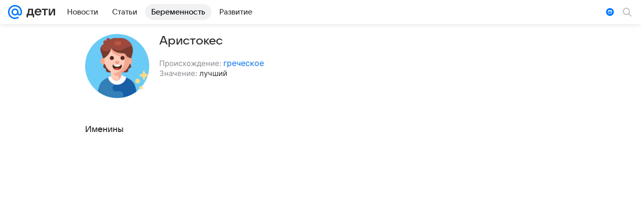

--- FILE ---
content_type: application/javascript; charset=utf-8
request_url: https://deti.mail.ru/js/cmpld/react/chunks/7a57116d298704232ce0b89c496c8107.9271397102099548e321.js
body_size: 83586
content:
(this.__LOADABLE_LOADED_CHUNKS__=this.__LOADABLE_LOADED_CHUNKS__||[]).push([[9461],{64033:function(e,t,r){var s={"./female.png":17308,"./male.png":81587,"./namedays.png":53277};function i(e){return r(n(e))}function n(e){if(!r.o(s,e)){var t=Error("Cannot find module '"+e+"'");throw t.code="MODULE_NOT_FOUND",t}return s[e]}i.keys=function(){return Object.keys(s)},i.resolve=n,e.exports=i,i.id=64033},88104:function(e,t,r){var s={"./auto/auto_logo_light.svg":[55338,5338],"./auto/auto_logo_touch.svg":[80598,598],"./auto/auto_logo_web.svg":[70137,137],"./auto/auto_logo_white.svg":[76933,6933],"./bestproducts/bestproducts_logo_light.svg":[7295,7295],"./bestproducts/bestproducts_logo_touch.svg":[23986,3986],"./bestproducts/bestproducts_logo_web.svg":[36238,6238],"./bestproducts/bestproducts_logo_white.svg":[50903,903],"./deti/deti_logo_light.svg":[58216,8216],"./deti/deti_logo_touch.svg":[56894,6894],"./deti/deti_logo_web.svg":[56885,6885],"./deti/deti_logo_white.svg":[86647,6647],"./dobro/dobro_logo_touch.svg":[75777,5777],"./dobro/dobro_logo_web.svg":[14856,4856],"./dom/dom_logo_light.svg":[76504,6504],"./dom/dom_logo_touch.svg":[23542,3542],"./dom/dom_logo_web.svg":[58343,8343],"./dom/dom_logo_white.svg":[73477,3477],"./finhub/finhub_logo_light.svg":[77457,7457],"./finhub/finhub_logo_touch.svg":[57477,7477],"./finhub/finhub_logo_web.svg":[18592,8592],"./finhub/finhub_logo_white.svg":[23062,3062],"./health/health_logo_light.svg":[33132,1487],"./health/health_logo_touch.svg":[79497,9497],"./health/health_logo_web.svg":[35347,5347],"./health/health_logo_white.svg":[50697,697],"./hi-tech/hi-tech_logo_light.svg":[37020,7020],"./hi-tech/hi-tech_logo_touch.svg":[99590,9590],"./hi-tech/hi-tech_logo_web.svg":[79766,9766],"./hi-tech/hi-tech_logo_white.svg":[5608,5608],"./horo/horo_logo_light.svg":[42964,2964],"./horo/horo_logo_touch.svg":[89357,9357],"./horo/horo_logo_web.svg":[40574,574],"./horo/horo_logo_white.svg":[18271,8271],"./kino/kino_logo_light.svg":[14822,4822],"./kino/kino_logo_touch.svg":[71909,1909],"./kino/kino_logo_web.svg":[52324,2324],"./kino/kino_logo_white.svg":[83179,3179],"./lady/lady_logo_light.svg":[10382,382],"./lady/lady_logo_touch.svg":[64638,4638],"./lady/lady_logo_web.svg":[24007,4007],"./lady/lady_logo_white.svg":[13132,3132],"./news/news_logo_light.svg":[70256,256],"./news/news_logo_touch.svg":[99577,9577],"./news/news_logo_web.svg":[81573,1573],"./news/news_logo_white.svg":[13842,3842],"./pets/pets_logo_light.svg":[64491,4491],"./pets/pets_logo_touch.svg":[35231,5231],"./pets/pets_logo_web.svg":[51918,1918],"./pets/pets_logo_white.svg":[85361,7181],"./pogoda/pogoda_logo_light.svg":[4734,4734],"./pogoda/pogoda_logo_touch.svg":[26285,6285],"./pogoda/pogoda_logo_web.svg":[87913,7913],"./pogoda/pogoda_logo_white.svg":[84784,4784],"./rate/rate_logo_light.svg":[15361,5361],"./rate/rate_logo_touch.svg":[31562,1562],"./rate/rate_logo_web.svg":[76285,5063],"./realty/realty_logo_light.svg":[18961,8961],"./realty/realty_logo_touch.svg":[90768,768],"./realty/realty_logo_web.svg":[85142,5142],"./science/science_logo_light.svg":[13401,3401],"./science/science_logo_touch.svg":[70723,723],"./science/science_logo_web.svg":[67483,7483],"./science/science_logo_white.svg":[3785,3785],"./sport/sport_logo_light.svg":[68886,8886],"./sport/sport_logo_touch.svg":[86663,6663],"./sport/sport_logo_web.svg":[82756,2756],"./sport/sport_logo_white.svg":[5773,5773],"./tv/tv_logo_light.svg":[82675,2675],"./tv/tv_logo_touch.svg":[31715,1715],"./tv/tv_logo_web.svg":[43028,3028],"./tv/tv_logo_white.svg":[98242,8242],"./vfokuse/vfokuse_logo_light.svg":[82988,2988],"./vfokuse/vfokuse_logo_touch.svg":[33115,2174],"./vfokuse/vfokuse_logo_web.svg":[87451,7451],"./vfokuse/vfokuse_logo_white.svg":[98863,8863]};function i(e){if(!r.o(s,e))return Promise.resolve().then(function(){var t=Error("Cannot find module '"+e+"'");throw t.code="MODULE_NOT_FOUND",t});var t=s[e],i=t[0];return r.e(t[1]).then(function(){return r(i)})}i.keys=function(){return Object.keys(s)},i.id=88104,e.exports=i},36009:function(e,t,r){"use strict";var s,i=r(97148);function n(){return(n=Object.assign?Object.assign.bind():function(e){for(var t=1;t<arguments.length;t++){var r=arguments[t];for(var s in r)({}).hasOwnProperty.call(r,s)&&(e[s]=r[s])}return e}).apply(null,arguments)}t.Z=(0,i.forwardRef)(function(e,t){return i.createElement("svg",n({xmlns:"http://www.w3.org/2000/svg",width:16,height:16,viewBox:"0 0 16 16",ref:t},e),s||(s=i.createElement("path",{fillRule:"evenodd",d:"M6.586 8 4.293 5.707a.999.999 0 1 1 1.414-1.414L8 6.586l2.293-2.293a1 1 0 0 1 1.414 1.414L9.414 8l2.293 2.293a1 1 0 0 1-1.414 1.414L8 9.414l-2.293 2.293a1 1 0 0 1-1.414-1.414z"})))})},56210:function(e,t,r){"use strict";var s,i=r(97148);function n(){return(n=Object.assign?Object.assign.bind():function(e){for(var t=1;t<arguments.length;t++){var r=arguments[t];for(var s in r)({}).hasOwnProperty.call(r,s)&&(e[s]=r[s])}return e}).apply(null,arguments)}t.Z=(0,i.forwardRef)(function(e,t){return i.createElement("svg",n({xmlns:"http://www.w3.org/2000/svg",width:16,height:16,viewBox:"0 0 16 16",ref:t},e),s||(s=i.createElement("path",{fillRule:"evenodd",d:"M7.919 12.563c-.856.567-2.304 1.504-3.757 2.444-.226.19-.542.237-.858.111-.46-.184-.552-.645-.368-1.105l1.197-4.512L.929 6.567c-.174-.141-.295-.353-.295-.565 0-.46.368-.737.736-.737h4.173l1.683-3.928C7.38.987 7.658.793 8 .793h.008c.338.005.614.196.766.544l1.684 3.928h4.172c.368 0 .737.277.737.737 0 .212-.122.424-.296.565l-3.203 2.934 1.197 4.512c.184.46.092.921-.369 1.105-.315.126-.631.079-.858-.111A503 503 0 0 1 8 12.509z"})))})},85411:function(e,t,r){"use strict";var s,i=r(97148);function n(){return(n=Object.assign?Object.assign.bind():function(e){for(var t=1;t<arguments.length;t++){var r=arguments[t];for(var s in r)({}).hasOwnProperty.call(r,s)&&(e[s]=r[s])}return e}).apply(null,arguments)}t.Z=(0,i.forwardRef)(function(e,t){return i.createElement("svg",n({xmlns:"http://www.w3.org/2000/svg",width:16,height:16,viewBox:"0 0 16 16",ref:t},e),s||(s=i.createElement("path",{fillRule:"evenodd",d:"M13.25 15H2.75C1.784 15 1 14.232 1 13.286V4.714C1 3.768 1.784 3 2.75 3H4a2 2 0 0 1 2-2h4a2 2 0 0 1 2 2h1.25c.966 0 1.75.768 1.75 1.714v8.572c0 .946-.784 1.714-1.75 1.714M8 5c2.208 0 4 1.792 4 4s-1.792 4-4 4-4-1.792-4-4 1.792-4 4-4m0 2a2 2 0 1 1-.001 4.001A2 2 0 0 1 8 7"})))})},31684:function(e,t,r){"use strict";var s,i=r(97148);function n(){return(n=Object.assign?Object.assign.bind():function(e){for(var t=1;t<arguments.length;t++){var r=arguments[t];for(var s in r)({}).hasOwnProperty.call(r,s)&&(e[s]=r[s])}return e}).apply(null,arguments)}t.Z=(0,i.forwardRef)(function(e,t){return i.createElement("svg",n({xmlns:"http://www.w3.org/2000/svg",width:16,height:16,viewBox:"0 0 16 16",ref:t},e),s||(s=i.createElement("path",{fillRule:"evenodd",d:"M5.293 2.793a1 1 0 0 1 1.414 0l4.5 4.5a1 1 0 0 1 0 1.414l-4.5 4.5a1 1 0 0 1-1.414-1.414L9.086 8 5.293 4.207a1 1 0 0 1 0-1.414",clipRule:"evenodd"})))})},78131:function(e,t,r){"use strict";var s,i=r(97148);function n(){return(n=Object.assign?Object.assign.bind():function(e){for(var t=1;t<arguments.length;t++){var r=arguments[t];for(var s in r)({}).hasOwnProperty.call(r,s)&&(e[s]=r[s])}return e}).apply(null,arguments)}t.Z=(0,i.forwardRef)(function(e,t){return i.createElement("svg",n({xmlns:"http://www.w3.org/2000/svg",width:16,height:16,viewBox:"0 0 16 16",ref:t},e),s||(s=i.createElement("path",{fillRule:"evenodd",d:"M10.707 13.207a1 1 0 0 1-1.414 0l-4.5-4.5a1 1 0 0 1 0-1.414l4.5-4.5a1 1 0 0 1 1.414 1.414L6.914 8l3.793 3.793a1 1 0 0 1 0 1.414",clipRule:"evenodd"})))})},28508:function(e,t,r){"use strict";var s,i=r(97148);function n(){return(n=Object.assign?Object.assign.bind():function(e){for(var t=1;t<arguments.length;t++){var r=arguments[t];for(var s in r)({}).hasOwnProperty.call(r,s)&&(e[s]=r[s])}return e}).apply(null,arguments)}t.Z=(0,i.forwardRef)(function(e,t){return i.createElement("svg",n({xmlns:"http://www.w3.org/2000/svg",width:16,height:16,viewBox:"0 0 16 16",ref:t},e),s||(s=i.createElement("path",{fillRule:"evenodd",d:"M10.91 12.806A6.96 6.96 0 0 1 7 14c-3.863 0-7-3.137-7-7s3.137-7 7-7 7 3.137 7 7a6.97 6.97 0 0 1-1.18 3.889l2.114 2.113a1.354 1.354 0 0 1-1.914 1.914zM7 2.477A4.524 4.524 0 0 1 11.523 7 4.524 4.524 0 0 1 7 11.523 4.524 4.524 0 0 1 2.477 7 4.524 4.524 0 0 1 7 2.477"})))})},13259:function(e,t,r){"use strict";var s,i=r(97148);function n(){return(n=Object.assign?Object.assign.bind():function(e){for(var t=1;t<arguments.length;t++){var r=arguments[t];for(var s in r)({}).hasOwnProperty.call(r,s)&&(e[s]=r[s])}return e}).apply(null,arguments)}t.Z=(0,i.forwardRef)(function(e,t){return i.createElement("svg",n({xmlns:"http://www.w3.org/2000/svg",width:16,height:16,viewBox:"0 0 16 16",ref:t},e),s||(s=i.createElement("path",{fillRule:"evenodd",d:"m2.263 7.671.3-.301a.954.954 0 0 1 1.348 1.348l-.3.3.001.002a2.383 2.383 0 0 0 3.37 3.369l1.868-1.868c.93-.93.93-2.44 0-3.37l-.001-.001-.336-.336a.954.954 0 0 1 1.348-1.348l.337.337a4.29 4.29 0 0 1-.001 6.064l-1.869 1.869A4.29 4.29 0 0 1 2.263 7.67zm4.933 1.132.338.338a.954.954 0 0 1-1.348 1.348l-.339-.339a4.29 4.29 0 0 1 .001-6.064l1.825-1.825a4.29 4.29 0 0 1 6.065 0 4.29 4.29 0 0 1 .032 6.033l-.288.289-.006.005-.012.012a.953.953 0 0 1-1.347-1.348l.272-.275a2.384 2.384 0 0 0-3.37-3.37L7.195 5.432c-.93.93-.93 2.44 0 3.37z"})))})},43037:function(e,t,r){"use strict";var s,i=r(97148);function n(){return(n=Object.assign?Object.assign.bind():function(e){for(var t=1;t<arguments.length;t++){var r=arguments[t];for(var s in r)({}).hasOwnProperty.call(r,s)&&(e[s]=r[s])}return e}).apply(null,arguments)}t.Z=(0,i.forwardRef)(function(e,t){return i.createElement("svg",n({xmlns:"http://www.w3.org/2000/svg",width:16,height:16,viewBox:"0 0 16 16",ref:t},e),s||(s=i.createElement("path",{fillRule:"evenodd",d:"M8 0c4.415 0 8 3.585 8 8s-3.585 8-8 8-8-3.585-8-8 3.585-8 8-8m-.371 9.191a1 1 0 0 1-.63-.929V5a1 1 0 0 1 2 0v2.673l1.634.943a1 1 0 0 1-1 1.732z"})))})},63395:function(e,t,r){"use strict";var s,i=r(97148);function n(){return(n=Object.assign?Object.assign.bind():function(e){for(var t=1;t<arguments.length;t++){var r=arguments[t];for(var s in r)({}).hasOwnProperty.call(r,s)&&(e[s]=r[s])}return e}).apply(null,arguments)}t.Z=(0,i.forwardRef)(function(e,t){return i.createElement("svg",n({xmlns:"http://www.w3.org/2000/svg",width:16,height:16,viewBox:"0 0 16 16",ref:t},e),s||(s=i.createElement("path",{fillRule:"evenodd",d:"M8 0c4.415 0 8 3.585 8 8s-3.585 8-8 8-8-3.585-8-8 3.585-8 8-8m0 2c3.311 0 6 2.689 6 6s-2.689 6-6 6-6-2.689-6-6 2.689-6 6-6m.999 9a1 1 0 1 0-2 0 1 1 0 0 0 2 0m0-6a1 1 0 0 0-2 0v3a1 1 0 0 0 2 0z"})))})},52516:function(e,t,r){"use strict";var s,i=r(97148);function n(){return(n=Object.assign?Object.assign.bind():function(e){for(var t=1;t<arguments.length;t++){var r=arguments[t];for(var s in r)({}).hasOwnProperty.call(r,s)&&(e[s]=r[s])}return e}).apply(null,arguments)}t.Z=(0,i.forwardRef)(function(e,t){return i.createElement("svg",n({xmlns:"http://www.w3.org/2000/svg",width:20,height:20,fill:"none",viewBox:"0 0 20 20",ref:t},e),s||(s=i.createElement("path",{fill:"currentColor",d:"M8.707 4.233a.75.75 0 1 1 1.086 1.034L6 9.25h9.75a.75.75 0 0 1 0 1.5H6l3.793 3.983a.75.75 0 0 1-.026 1.06.75.75 0 0 1-1.06-.026l-5-5.25a.75.75 0 0 1 0-1.034z"})))})},77374:function(e,t,r){"use strict";var s,i=r(97148);function n(){return(n=Object.assign?Object.assign.bind():function(e){for(var t=1;t<arguments.length;t++){var r=arguments[t];for(var s in r)({}).hasOwnProperty.call(r,s)&&(e[s]=r[s])}return e}).apply(null,arguments)}t.Z=(0,i.forwardRef)(function(e,t){return i.createElement("svg",n({xmlns:"http://www.w3.org/2000/svg",width:20,height:20,fill:"none",viewBox:"0 0 20 20",ref:t},e),s||(s=i.createElement("path",{fill:"currentColor",d:"M11.293 15.767a.75.75 0 0 1-1.06.026.75.75 0 0 1-.026-1.06L14 10.75H4.25a.75.75 0 0 1 0-1.5H14l-3.793-3.983a.75.75 0 0 1 .026-1.06.75.75 0 0 1 1.06.026l5 5.25a.75.75 0 0 1 0 1.034z"})))})},11143:function(e,t,r){"use strict";var s,i=r(97148);function n(){return(n=Object.assign?Object.assign.bind():function(e){for(var t=1;t<arguments.length;t++){var r=arguments[t];for(var s in r)({}).hasOwnProperty.call(r,s)&&(e[s]=r[s])}return e}).apply(null,arguments)}t.Z=(0,i.forwardRef)(function(e,t){return i.createElement("svg",n({xmlns:"http://www.w3.org/2000/svg",width:20,height:20,fill:"none",viewBox:"0 0 20 20",ref:t},e),s||(s=i.createElement("path",{fill:"currentColor",fillRule:"evenodd",d:"M12.526 4.217a.75.75 0 0 1 0 1.06L7.81 10l4.716 4.721a.75.75 0 1 1-1.061 1.06l-5.246-5.25a.75.75 0 0 1 0-1.061l5.246-5.252a.75.75 0 0 1 1.06-.001z",clipRule:"evenodd"})))})},86787:function(e,t,r){"use strict";var s,i=r(97148);function n(){return(n=Object.assign?Object.assign.bind():function(e){for(var t=1;t<arguments.length;t++){var r=arguments[t];for(var s in r)({}).hasOwnProperty.call(r,s)&&(e[s]=r[s])}return e}).apply(null,arguments)}t.Z=(0,i.forwardRef)(function(e,t){return i.createElement("svg",n({xmlns:"http://www.w3.org/2000/svg",width:20,height:20,fill:"none",viewBox:"0 0 20 20",ref:t},e),s||(s=i.createElement("path",{fill:"currentColor",fillRule:"evenodd",d:"M7.47 4.217a.75.75 0 0 0 0 1.06L12.185 10l-4.716 4.72a.75.75 0 1 0 1.062 1.06l5.245-5.25a.75.75 0 0 0 0-1.061L8.531 4.218a.75.75 0 0 0-1.061-.001",clipRule:"evenodd"})))})},67192:function(e){e.exports={root:"d98f60ed9a"}},44122:function(e){e.exports={root:"d28b636b0d","swiper-preloader-spin":"feae76d287"}},60673:function(e){e.exports={root:"e244668abb",button:"ac67308be5",prevDirection:"fbd02bb25b",nextDirection:"c34969ab62"}},6966:function(e){e.exports={root:"b7a0566c8e",hideTopSpacing:"a99af5fae0"}},83629:function(e){e.exports={header:"b40318c0b2",headerTitle:"d720057102",img:"c0da693377",imgWrapper:"b4fb834f11",slide:"ab5de9966b",gridContainer:"c028d4e291",date:"a194464746",childrenTitle:"dbdf2e1d8f",slider:"f19db6a931",sliderNavigation:"cfb4bc4c2c"}},6125:function(e){e.exports={button:"a4bb084c33",active:"aafa891648"}},80932:function(e){e.exports={root:"f1575e49e8",error:"fcba9a3871",succes:"db90f0e145",header:"db878077be",body:"bd9025f1df",bodyInner:"cbb9d4ab21",footer:"e8674096ed",content:"b0c98cefcb",notSelected:"c045e74cca",form:"c40ac1ffc8",formWrapper:"ecb7243cfc",footerDisable:"d7c4b97630",cancelClose:"a95a54efed",spinner:"b8f65f8472",loading:"cd7a65fe35"}},51213:function(e){e.exports={root:"a40c258588"}},66253:function(e){e.exports={bottomSheet:"bbab0de35f",bottomSheetHeader:"dd471bb260",bottomSheetWrapper:"b8c0d3ba57"}},46207:function(e){e.exports={popover:"ad95e94471"}},90930:function(e){e.exports={root:"b7e3310519",overlay:"c8f4252080",innerContent:"c8c4fc0046"}},53078:function(e){e.exports={textarea:"abcdd75f14"}},54175:function(e){e.exports={root:"ae81232cee",icon:"be9c34ca80",text:"ac60595d51",succes:"ba257bb390",error:"f9de11688e"}},88858:function(e){e.exports={root:"a0791af454",crosslink:"eb7f3689fd",headline:"b7daa6340d",menu:"a0f5bacce6"}},36481:function(e){e.exports={root:"a6c5c3e0e0",aligate:"ccbc172756",link:"bafba43d61",description:"f5ace35fbf",title:"c72a228cd1",image:"d849b66342",imageLink:"ba247b9d2b",imagePictureImg:"e2159ed29b",imageCaption:"ad36905988",review:"c704998c81",reviewTitle:"ac1ecab84e",reviewList:"b7732e3ef3"}},74538:function(e){e.exports={root:"b8a7dc3da1",picture:"ae2cad6505",authorName:"f73774c531"}},21685:function(e){e.exports={root:"b8914b0100",content:"f5591722c1",action:"bbe7284f85",avatar:"adc9dee0fa"}},28778:function(e){e.exports={root:"d1148ce6c7",picturesWrapper:"e360028bab",pictureBadge:"c7cb44d6ce",firstPicture:"eb6201750e",mover:"bcccbc5c8f",moverButton:"ea854206f9",arrow:"f146a38b5a","compareArrow-left":"ebbeb173d3","compareArrow-right":"e4a49c5527",noanimate:"df94adac01",descriptionText:"cc06f74ba2"}},12726:function(e){e.exports={font:"decec84b4b",root:"a7c6bbfd5e",button:"bb8c5a3e2e",buttonText:"fcc52b1d65",rootContentInfo:"c7ce4411b3",title:"b7c9989539",picture:"e3816247b3",image:"b5d24d1b2e",slide:"bcc8d8c753",stretched:"d6424fe1e6",marker:"a6f567d9bd"}},70860:function(e){e.exports={root:"a09026c3f5",slider:"d3d375ef92",conversionBox:"c9607fd6ad"}},29860:function(e){e.exports={root:"e9339a770a",content:"c601219471",imgContainer:"dfbbc3e0c8",headerTitle:"b0d503f71d",description:"aa82384ccf",alignLeft:"eb97a3d7b7",alignRight:"bc4c4aa393",crossLinkHeader:"bc5391ea33",crossLinkFooter:"ac6be8f74b",alignCenter:"ca14665e28"}},48290:function(e){e.exports={temp:"ed63110ce9",title:"cef6412c38",info:"f6e3be97a5",forecastItem:"c6a7423a47",root:"cf6a54acef",more:"bec982d8ac",headerLink:"df8bf098d7",forecastRoot:"bf49e10612",icon:"bf0790073a"}},38671:function(e){e.exports={rating:"a64df72cf3",description:"f4afda99f5",duration:"d6caa22b54",secondary:"baeab04846",genre:"abd370975c",titleEng:"c5dff420af",root:"b2a409502e",ratingMobile:"a796cebed0"}},16099:function(e){e.exports={root:"d54dea3fc3",imagePreview:"b4e89e0f52",title:"c23175870f",titleLink:"d36168fab7",labelsWrapper:"b8864a35ac",buttonWrapper:"ef1624489e",buttonIcon:"cd0e5a766a",label:"c53346632f",labelPin:"c23c5bd5a6",labelIcon:"f6882c56f2"}},89837:function(e){e.exports={root:"ef5d79973f",icon:"fd65b36974"}},68612:function(e){e.exports={root:"b3684f9869",rootInner:"e4924d5458",stepCount:"ed0b945e73"}},48245:function(e){e.exports={table:"b2514f54a2",cell:"caba287039",cellMini:"c0ecdbe746",root:"e355c04a6c",wrapper:"ac6c6cbb83",title:"f865f59cdc",ratio:"d0f089e5e3",img:"e72004b014",circle:"ae34dffd59",dotsCircle:"b8b74194c4",dots:"f2e03f8613",noAnimate:"ec4d171878",tooltip:"c3de4054fe",description:"e7d0b6f23c"}},24739:function(e){e.exports={root:"bbdb038663",description:"a74c637d55",link:"c36fa998f1"}},80961:function(e){e.exports={imgRoot:"eab9362b44",imgLink:"b8600c9cb2",imgInner:"e3e359b05b",vertical:"d0ffa89e57",miniLeft:"f134b6c7a6",titleRoot:"bccd1cc253",titleText:"ac5ce99cea",source:"a0846456d3",sourceText:"e4d78c511f",hoverActionRoot:"cec121cc30",root:"fb72561677",imageFluid:"a4d2d51001",miniRound:"bfa0548d8c",percent:"c823cc9857",quarter:"fecc9dce39",half:"bcd9284398","three-quarter":"c0e95abf08"}},69826:function(e){e.exports={root:"d08d97ffe3",wide:"b86d262dff",background:"abe0f3ba6e"}},14347:function(e){e.exports={root:"a210ae4fcc",leadText:"e808c36349",title:"ea9f3be3b1",children:"fc90869026"}},78114:function(e){e.exports={list:"c2c0ff9b41",item:"c022234b00",header:"cccb37aefe",withoutBorder:"bab405af05"}},31964:function(e){e.exports={root:"da049dc0ff",title:"cd1d533a8a",cell:"b490bf0e89",headerCell:"b5bd7369c0",body:"e046c7f015",wrapper:"c399e41530"}},71788:function(e){e.exports={wrapper:"a4b4884d1c",header:"ebab70b3e5",headerLink:"fcb80acd8d",info:"fef947bf02",offerDiscount:"c42b45d63e",offerDiscountText:"b6b12c80eb",description:"b579d02cef",infoImg:"b1c1d0f338",infoWrapperImg:"c439f10012",items:"b80522f464",item:"bb2ac136fe",itemHideTouch:"e404d5c555",itemCell:"dc91206b63",itemCellName:"d40eef44e1",itemCellPrice:"e3811d51b3",offerPrice:"d08d90501e",itemCellMore:"fe1de10433",itemCellRating:"ab055fe81e",more:"a09d47ba4f"}},90560:function(e){e.exports={root:"d90134a118",markerText:"fc9526a4d6",icon:"b6e9a95d67",markerTextGray:"e2621c56c9",markerTextWhite:"a7aec8b409",iconWrap:"a050f7ed93"}},94493:function(e){e.exports={root:"b45664ed2c"}},12833:function(e){e.exports={contentTitle:"cafa147ea5",contentOptionIcon:"c2bcb7b5a2",contentOption:"a5aa73a861"}},26521:function(e){e.exports={anchorMenu:"c7dc75705b",isFixed:"a4022d43d7",listContainer:"b4f3f11f86",item:"a27962e0cf",itemSelected:"a9db39d2f1",tooltip:"a9479840a6"}},68947:function(e){e.exports={bottomSheet:"b5ffa1feaa",transition:"b163395c72",topWrapper:"adf3ba3223",contentWrapper:"e858bb1775",header:"f5d641809b",grabber:"ff7e2a2fba",closeButton:"e6e02d834a",cross:"d9cb581b2e",title:"d293b6c027",titleColor:"dafcdae7ab"}},82026:function(e){e.exports={none:"c1814c1142",root:"c1b99cd320",separator:"f2cc74b405",footnote:"ba67d9b34d",item:"b78f7469cd"}},20005:function(e){e.exports={placeholder:"b878246499",textarea:"aa424edb9b",root:"e4d426d546",caption:"bb237cb3a1",embedContainer:"e15a10c9fa"}},52642:function(e){e.exports={root:"aa2e3edc44",action:"ee779649ac",actionButton:"cfd9115b3f",colorPrimary:"e1d8895539",actionIcon:"cb19c37e49"}},8183:function(e){e.exports={root:"ba120728f1",text:"f8d24ddfd3",themeDefault:"c718db7de8",themeRed:"e4a3e53008",themePrimary:"dfdadd22ca",themeTag:"f68b5558c6"}},75556:function(e){e.exports={container:"baccb76a3d",isVertical:"aabdcae2dd",aside:"e972d5ce91",footer:"b830e75fbc",header:"a6487f09d2",main:"f5db6e3177",compact:"e099b573c4"}},55898:function(e){e.exports={root:"c3dcd9b3d4",value:"f9092d9316"}},71771:function(e){e.exports={root:"b95eebb523",starsSvg:"a8ad4232da",text:"fc4856b895"}},96896:function(e){e.exports={root:"c08828294f",text:"e69b8ef3e9",icon:"f96281bd93"}},96718:function(e){e.exports={group:"c5b8c15b71",groupContent:"f7428bc31d",groupViewPortHeight:"c9085228e8",groupCollapsedHeight:"f6f79171a7",sticky:"d8bf04c65d"}},35901:function(e){e.exports={root:"eae93a8f2a"}},40668:function(e){e.exports={wrapper:"ee25ebf27f",content:"e4e0413cf0",collapsible:"ce55f1ce70"}},97906:function(e){e.exports={root:"c4db4fc402",default:"ebd9de46a4",accent:"b3d8b8cd1f",shadow:"b1648cc5cc",onlyIcon:"ba78578469",iconWrapper:"be63b9a53e",text:"aad757bd99"}},9933:function(e){e.exports={root:"b27c5aa68e",smallGap:"eda6114f4b",item:"bb8c651b72"}},52465:function(e){e.exports={content:"bcbd99009f"}},76907:function(e){e.exports={description:"fdf2f789ea",descriptionIndent:"f9c15695e4"}},59254:function(e){e.exports={root:"e452515e10"}},65057:function(e){e.exports={root:"a77cf93714",wrapperItem:"bc0b6c5b85",placeholder:"e3c4749f3c",count:"befc8df321",label:"a015ed8045"}},89993:function(e){e.exports={root:"b17eb907be",photoCountString:"bfae0d11eb",countWord:"af3191ea74",photoIcon:"d5d2f4ec95"}},2172:function(e){e.exports={root:"eac98bf912",wrapper:"c8788027fd",itemWrapper:"f2d621a452",item:"f0978ecde9"}},10105:function(e){e.exports={root:"f8eb432bc6",mainItemWrapper:"db435d1a4d",secondaryWrapper:"be8611d470",itemWrapper:"f793ba0429"}},96351:function(e){e.exports={root:"c73d138d31",mainItemWrapper:"edf6d1b76a",mainItemImage:"b052814a2a",secondaryWrapper:"a9ac9dc5a4",secondaryItemWrapper:"ec0600ca41",isDesktopSmall:"e62e8acd00"}},1057:function(e){e.exports={root:"ae1a7da9a1",mainItemWrapper:"f4fac2bd2f",mainItemImage:"faf4a16186",secondaryWrapper:"e430b4f585",secondaryItemWrapper:"bf5753e451",isDesktopSmall:"d90fced241"}},36479:function(e){e.exports={root:"e97b2de129",item:"b129adec74",largeIndent:"bd09a61748"}},68179:function(e){e.exports={splash:"c15ed2f73f",avatars:"a2607ad353",avatar:"c169f6d6de",tooltip:"b298981495",shown:"c71e73e0f7",author:"d60b42bdb4",authorName:"c07901bca3",arrow:"f8d1ac9079",up:"c7f1e51c93"}},42589:function(e){e.exports={root:"e5c45168dc"}},44803:function(e){e.exports={root:"d4e6dfcd4f",articleLayout:"fe539d6114",lead:"b8f7afc20f",leadImage:"a073b362e2",leadImageWrapper:"aacfe8507e",main:"f2d7556273",item:"f65cb999d3",audioWrapper:"d577cf7543",noMarginLeft:"d5b4ba182f",navigation:"c0224bcb35"}},31502:function(e){e.exports={root:"ddb7b84f10",actions:"f2a5af72a3",footer:"d0bc7b4bf6",forTags:"b0d0da48ab",tags:"a5472b60d7"}},58047:function(e){e.exports={breadcrumbs:"a455162338",separator:"d697bf49f0"}},53658:function(e){e.exports={tags:"d5e2e70cb9"}},22546:function(e){e.exports={root:"f730d851d2",rootDefault:"cd628a9775",text:"b556028911",next:"b4a100f7ff",prev:"c4db13e5d4"}},39174:function(e,t,r){"use strict";r.d(t,{Gl:function(){return i.G},sJ:function(){return s.Z}}),r(84878),r(79352);var s=r(9049),i=r(21745);r(30230)},41964:function(e,t,r){"use strict";r.d(t,{s:function(){return s}});var s=(0,r(51466).De)("Icon12CircleOutline","circle_outline_12","0 0 12 12",'<symbol xmlns="http://www.w3.org/2000/svg" fill="none" viewBox="0 0 12 12" id="circle_outline_12"><path fill="currentColor" fill-rule="evenodd" d="M6 8.5a2.5 2.5 0 1 0 0-5 2.5 2.5 0 0 0 0 5M6 10a4 4 0 1 0 0-8 4 4 0 0 0 0 8" clip-rule="evenodd" /></symbol>',12,12,!1,void 0)},70452:function(e,t,r){"use strict";r.d(t,{Q:function(){return s}});var s=(0,r(51466).De)("Icon16Cancel","cancel_16","0 0 16 16",'<symbol xmlns="http://www.w3.org/2000/svg" fill="none" viewBox="0 0 16 16" id="cancel_16"><path fill="currentColor" d="M12.736 3.264a.9.9 0 0 1 0 1.272L9.273 8l3.463 3.464a.9.9 0 0 1 .081 1.18l-.08.092a.9.9 0 0 1-1.273 0L8 9.273l-3.464 3.463a.9.9 0 0 1-1.272-1.272L6.727 8 3.264 4.536a.9.9 0 0 1-.08-1.18l.08-.092a.9.9 0 0 1 1.272 0L8 6.727l3.464-3.463a.9.9 0 0 1 1.272 0" /></symbol>',16,16,!1,void 0)},34943:function(e,t,r){"use strict";r.d(t,{r:function(){return s}});var s=(0,r(51466).De)("Icon16Chevron","chevron_16","0 0 12 16",'<symbol xmlns="http://www.w3.org/2000/svg" fill="none" viewBox="0 0 12 16" id="chevron_16"><path fill="currentColor" d="M7.227 8 3.864 4.636a.9.9 0 0 1 1.272-1.272l4 4a.9.9 0 0 1 0 1.272l-4 4a.9.9 0 0 1-1.272-1.272z" /></symbol>',12,16,!1,void 0)},39921:function(e,t,r){"use strict";r.d(t,{s:function(){return s}});var s=(0,r(51466).De)("Icon20More","more_20","0 0 20 20",'<symbol xmlns="http://www.w3.org/2000/svg" fill="none" viewBox="0 0 20 20" id="more_20"><path fill="currentColor" d="M15 8.5a1.5 1.5 0 1 1 0 3 1.5 1.5 0 0 1 0-3m-5 0a1.5 1.5 0 1 1 0 3 1.5 1.5 0 0 1 0-3m-5 0a1.5 1.5 0 1 1 0 3 1.5 1.5 0 0 1 0-3" /></symbol>',20,20,!1,void 0)},41645:function(e,t,r){"use strict";r.d(t,{Y:function(){return s}});var s=(0,r(52448).De)("Icon16DropdownOutline","dropdown_outline_16","0 0 16 12",'<symbol xmlns="http://www.w3.org/2000/svg" fill="none" viewBox="0 0 16 12" id="dropdown_outline_16"><path fill="currentColor" d="m8 6.778 3.773-3.107a.75.75 0 1 1 .954 1.158l-4.25 3.5a.75.75 0 0 1-.954 0l-4.25-3.5a.75.75 0 0 1 .954-1.158z" /></symbol>',16,12,!1,void 0)},20363:function(e,t,r){"use strict";r.d(t,{h:function(){return s}});var s=(0,r(52448).De)("Icon24MoreHorizontal","more_horizontal_24","0 0 24 24",'<symbol xmlns="http://www.w3.org/2000/svg" viewBox="0 0 24 24" id="more_horizontal_24"><g fill="none" fill-rule="evenodd"><path d="M24 0H0v24h24z" /><path fill="currentColor" d="M18 10c1.1 0 2 .9 2 2s-.9 2-2 2-2-.9-2-2 .9-2 2-2m-6 4c-1.1 0-2-.9-2-2s.9-2 2-2 2 .9 2 2-.9 2-2 2m-6 0c-1.1 0-2-.9-2-2s.9-2 2-2 2 .9 2 2-.9 2-2 2" /></g></symbol>',24,24,!1,void 0)},46513:function(e,t,r){"use strict";r.d(t,{t:function(){return s}});var s=(0,r(52448).De)("Icon56ErrorOutline","error_outline_56","0 0 56 56",'<symbol xmlns="http://www.w3.org/2000/svg" viewBox="0 0 56 56" id="error_outline_56"><g fill="none" fill-rule="evenodd"><path d="M0 0h56v56H0z" /><path fill="currentColor" fill-rule="nonzero" d="M28 4c13.255 0 24 10.745 24 24S41.255 52 28 52 4 41.255 4 28 14.745 4 28 4m0 3C16.402 7 7 16.402 7 28s9.402 21 21 21 21-9.402 21-21S39.598 7 28 7m0 27a2 2 0 1 1 0 4 2 2 0 0 1 0-4m0-17.5a1.5 1.5 0 0 1 1.5 1.5v11l-.007.144A1.5 1.5 0 0 1 26.5 29V18l.007-.144A1.5 1.5 0 0 1 28 16.5" /></g></symbol>',56,56,!1,void 0)},15146:function(e,t,r){"use strict";r.d(t,{Y:function(){return s}});var s=(0,r(52448).De)("Icon56NftHeptagonOutline","nft_heptagon_outline_56","0 0 56 56",'<symbol xmlns="http://www.w3.org/2000/svg" fill="currentColor" viewBox="0 0 56 56" id="nft_heptagon_outline_56"><path d="M37.56 23.56a1.5 1.5 0 1 0-2.12-2.12L25 31.878l-3.94-3.94a1.5 1.5 0 1 0-2.12 2.122l5 5a1.5 1.5 0 0 0 2.12 0zM23.432 4.128a4.99 4.99 0 0 0-4.653 1.334L5.462 18.78a4.99 4.99 0 0 0-1.334 4.653L8.758 43.5a4.99 4.99 0 0 0 3.743 3.742l20.067 4.631a4.99 4.99 0 0 0 4.654-1.334l13.316-13.316a4.99 4.99 0 0 0 1.334-4.654l-4.63-20.067a4.99 4.99 0 0 0-3.743-3.742zM20.9 7.584a2 2 0 0 1 1.857-.533l20.067 4.631a1.99 1.99 0 0 1 1.494 1.494l4.63 20.067a2 2 0 0 1-.532 1.857L35.1 48.416a2 2 0 0 1-1.857.533l-20.067-4.631a1.99 1.99 0 0 1-1.494-1.494l-4.63-20.067a2 2 0 0 1 .532-1.857z" clip-rule="evenodd" /></symbol>',56,56,!1,void 0)},48075:function(e,t,r){"use strict";r.d(t,{C:function(){return i}}),r(87555);var s=r(35793);let i={modules:[function(e){let{swiper:t,extendParams:r,on:i,emit:n}=e;function a(e){let r;return e&&"string"==typeof e&&t.isElement&&(r=t.el.querySelector(e)||t.hostEl.querySelector(e))?r:(e&&("string"==typeof e&&(r=[...document.querySelectorAll(e)]),t.params.uniqueNavElements&&"string"==typeof e&&r&&r.length>1&&1===t.el.querySelectorAll(e).length?r=t.el.querySelector(e):r&&1===r.length&&(r=r[0])),e&&!r)?e:r}function o(e,r){let i=t.params.navigation;(e=(0,s.m)(e)).forEach(e=>{e&&(e.classList[r?"add":"remove"](...i.disabledClass.split(" ")),"BUTTON"===e.tagName&&(e.disabled=r),t.params.watchOverflow&&t.enabled&&e.classList[t.isLocked?"add":"remove"](i.lockClass))})}function l(){let{nextEl:e,prevEl:r}=t.navigation;if(t.params.loop){o(r,!1),o(e,!1);return}o(r,t.isBeginning&&!t.params.rewind),o(e,t.isEnd&&!t.params.rewind)}function c(e){e.preventDefault(),(!t.isBeginning||t.params.loop||t.params.rewind)&&(t.slidePrev(),n("navigationPrev"))}function d(e){e.preventDefault(),(!t.isEnd||t.params.loop||t.params.rewind)&&(t.slideNext(),n("navigationNext"))}function u(){var e,r,i;let n=t.params.navigation;if(t.params.navigation=(e=t.originalParams.navigation,r=t.params.navigation,i={nextEl:"swiper-button-next",prevEl:"swiper-button-prev"},t.params.createElements&&Object.keys(i).forEach(n=>{if(!r[n]&&!0===r.auto){let a=(0,s.e)(t.el,`.${i[n]}`)[0];a||((a=(0,s.c)("div",i[n])).className=i[n],t.el.append(a)),r[n]=a,e[n]=a}}),r),!(n.nextEl||n.prevEl))return;let o=a(n.nextEl),l=a(n.prevEl);Object.assign(t.navigation,{nextEl:o,prevEl:l}),o=(0,s.m)(o),l=(0,s.m)(l);let u=(e,r)=>{e&&e.addEventListener("click","next"===r?d:c),!t.enabled&&e&&e.classList.add(...n.lockClass.split(" "))};o.forEach(e=>u(e,"next")),l.forEach(e=>u(e,"prev"))}function f(){let{nextEl:e,prevEl:r}=t.navigation;e=(0,s.m)(e),r=(0,s.m)(r);let i=(e,r)=>{e.removeEventListener("click","next"===r?d:c),e.classList.remove(...t.params.navigation.disabledClass.split(" "))};e.forEach(e=>i(e,"next")),r.forEach(e=>i(e,"prev"))}r({navigation:{nextEl:null,prevEl:null,hideOnClick:!1,disabledClass:"swiper-button-disabled",hiddenClass:"swiper-button-hidden",lockClass:"swiper-button-lock",navigationDisabledClass:"swiper-navigation-disabled"}}),t.navigation={nextEl:null,prevEl:null},i("init",()=>{!1===t.params.navigation.enabled?p():(u(),l())}),i("toEdge fromEdge lock unlock",()=>{l()}),i("destroy",()=>{f()}),i("enable disable",()=>{let{nextEl:e,prevEl:r}=t.navigation;if(e=(0,s.m)(e),r=(0,s.m)(r),t.enabled)return void l();[...e,...r].filter(e=>!!e).forEach(e=>e.classList.add(t.params.navigation.lockClass))}),i("click",(e,r)=>{let{nextEl:i,prevEl:a}=t.navigation;i=(0,s.m)(i),a=(0,s.m)(a);let o=r.target,l=a.includes(o)||i.includes(o);if(t.isElement&&!l){let e=r.path||r.composedPath&&r.composedPath();e&&(l=e.find(e=>i.includes(e)||a.includes(e)))}if(t.params.navigation.hideOnClick&&!l){let e;if(t.pagination&&t.params.pagination&&t.params.pagination.clickable&&(t.pagination.el===o||t.pagination.el.contains(o)))return;i.length?e=i[0].classList.contains(t.params.navigation.hiddenClass):a.length&&(e=a[0].classList.contains(t.params.navigation.hiddenClass)),!0===e?n("navigationShow"):n("navigationHide"),[...i,...a].filter(e=>!!e).forEach(e=>e.classList.toggle(t.params.navigation.hiddenClass))}});let p=()=>{t.el.classList.add(...t.params.navigation.navigationDisabledClass.split(" ")),f()};Object.assign(t.navigation,{enable:()=>{t.el.classList.remove(...t.params.navigation.navigationDisabledClass.split(" ")),u(),l()},disable:p,update:l,init:u,destroy:f})}],slidesPerView:1.5,loop:!0,spaceBetween:20,navigation:{prevEl:".js-sliderPrevButton",nextEl:".js-sliderNextButton"},breakpoints:{0:{slidesPerView:1.2},660:{slidesPerView:1.5},980:{slidesPerView:2.4},1300:{slidesPerView:3.2}}}},86911:function(e,t,r){"use strict";var s=r(46285),i=r(34100),n=r.n(i),a=r(18870),o=r(76215),l=r(16570),c=r(56136),d=r(19211),u=r(28942),f=r(52061),p=r(67192);t.Z=e=>{let{isFixedPortalMenu:t,isMobile:r,className:i,videoSlotParams:h}=e,[m]=(0,d.l)({isTouch:r}),g=t?u.nK.STICKY_GAP_WITH_FIXED_HEADER:u.nK.STICKY_GAP_BASE;return m.isTouch?null:(0,s.jsx)(a.xN,Object.assign({className:n()(p.root,i)},{children:(0,s.jsx)(o.Z,Object.assign({isCollapsible:!0},{children:(0,s.jsx)(l.Z,Object.assign({topOffset:g},{children:(0,s.jsx)(c.Z,Object.assign({size:630},{children:(0,s.jsx)(f.Z,{alias:"aside300x600",isLazy:!0,customParams:h})}))}))}))}))}},98218:function(e,t,r){"use strict";r.d(t,{Z:function(){return s.Z}});var s=r(86911)},80113:function(e,t,r){"use strict";r.d(t,{Z:function(){return f}});var s=r(46285),i=r(34100),n=r.n(i),a=r(97148),o=r(3398),l=r(53227),c=r(60673);let d=(0,a.forwardRef)((e,t)=>{let{direction:r="prev",className:i,onClick:a,isDisabled:d}=e;return(0,s.jsx)(o.Z,Object.assign({ref:t,className:n()(c.button,i,c[`${r}Direction`]),disabled:d,onClick:a,ariaLabel:"prev"===r?"Назад":"Вперед",size:"large",theme:"light",iconOnly:!0,rounded:!0},{children:(0,s.jsx)(l.A,{width:24,height:24,fill:"currentcolor"})}))}),u=e=>{let{className:t,children:r}=e;return(0,s.jsx)("div",Object.assign({className:n()(c.root,t)},{children:r}))};d.displayName="SliderNavigationButton",u.Button=d;var f=u},18772:function(e,t,r){"use strict";let s,i,n;r.d(t,{Z:function(){return K}});var a=r(46285),o=r(34100),l=r.n(o),c=r(97148),d=r(87555),u=r(35793);function f(){return s||(s=function(){let e=(0,d.a)(),t=(0,d.g)();return{smoothScroll:t.documentElement&&t.documentElement.style&&"scrollBehavior"in t.documentElement.style,touch:!!("ontouchstart"in e||e.DocumentTouch&&t instanceof e.DocumentTouch)}}()),s}function p(e){return void 0===e&&(e={}),i||(i=function(e){let{userAgent:t}=void 0===e?{}:e,r=f(),s=(0,d.a)(),i=s.navigator.platform,n=t||s.navigator.userAgent,a={ios:!1,android:!1},o=s.screen.width,l=s.screen.height,c=n.match(/(Android);?[\s\/]+([\d.]+)?/),u=n.match(/(iPad).*OS\s([\d_]+)/),p=n.match(/(iPod)(.*OS\s([\d_]+))?/),h=!u&&n.match(/(iPhone\sOS|iOS)\s([\d_]+)/),m="MacIntel"===i;return!u&&m&&r.touch&&["1024x1366","1366x1024","834x1194","1194x834","834x1112","1112x834","768x1024","1024x768","820x1180","1180x820","810x1080","1080x810"].indexOf(`${o}x${l}`)>=0&&((u=n.match(/(Version)\/([\d.]+)/))||(u=[0,1,"13_0_0"]),m=!1),c&&"Win32"!==i&&(a.os="android",a.android=!0),(u||h||p)&&(a.os="ios",a.ios=!0),a}(e)),i}function h(){return n||(n=function(){let e=(0,d.a)(),t=p(),r=!1;function s(){let t=e.navigator.userAgent.toLowerCase();return t.indexOf("safari")>=0&&0>t.indexOf("chrome")&&0>t.indexOf("android")}if(s()){let t=String(e.navigator.userAgent);if(t.includes("Version/")){let[e,s]=t.split("Version/")[1].split(" ")[0].split(".").map(e=>Number(e));r=e<16||16===e&&s<2}}let i=/(iPhone|iPod|iPad).*AppleWebKit(?!.*Safari)/i.test(e.navigator.userAgent),n=s(),a=n||i&&t.ios;return{isSafari:r||n,needPerspectiveFix:r,need3dFix:a,isWebView:i}}()),n}let m=(e,t,r)=>{t&&!e.classList.contains(r)?e.classList.add(r):!t&&e.classList.contains(r)&&e.classList.remove(r)},g=(e,t,r)=>{t&&!e.classList.contains(r)?e.classList.add(r):!t&&e.classList.contains(r)&&e.classList.remove(r)},v=(e,t)=>{if(!e||e.destroyed||!e.params)return;let r=t.closest(e.isElement?"swiper-slide":`.${e.params.slideClass}`);if(r){let t=r.querySelector(`.${e.params.lazyPreloaderClass}`);!t&&e.isElement&&(r.shadowRoot?t=r.shadowRoot.querySelector(`.${e.params.lazyPreloaderClass}`):requestAnimationFrame(()=>{r.shadowRoot&&(t=r.shadowRoot.querySelector(`.${e.params.lazyPreloaderClass}`))&&t.remove()})),t&&t.remove()}},b=(e,t)=>{if(!e.slides[t])return;let r=e.slides[t].querySelector('[loading="lazy"]');r&&r.removeAttribute("loading")},j=e=>{if(!e||e.destroyed||!e.params)return;let t=e.params.lazyPreloadPrevNext,r=e.slides.length;if(!r||!t||t<0)return;t=Math.min(t,r);let s="auto"===e.params.slidesPerView?e.slidesPerViewDynamic():Math.ceil(e.params.slidesPerView),i=e.activeIndex;if(e.params.grid&&e.params.grid.rows>1){let r=[i-t];r.push(...Array.from({length:t}).map((e,t)=>i+s+t)),e.slides.forEach((t,s)=>{r.includes(t.column)&&b(e,s)});return}let n=i+s-1;if(e.params.rewind||e.params.loop)for(let s=i-t;s<=n+t;s+=1){let t=(s%r+r)%r;(t<i||t>n)&&b(e,t)}else for(let s=Math.max(i-t,0);s<=Math.min(n+t,r-1);s+=1)s!==i&&(s>n||s<i)&&b(e,s)};function y(e){let{swiper:t,runCallbacks:r,direction:s,step:i}=e,{activeIndex:n,previousIndex:a}=t,o=s;if(o||(o=n>a?"next":n<a?"prev":"reset"),t.emit(`transition${i}`),r&&n!==a){if("reset"===o)return void t.emit(`slideResetTransition${i}`);t.emit(`slideChangeTransition${i}`),"next"===o?t.emit(`slideNextTransition${i}`):t.emit(`slidePrevTransition${i}`)}}function x(e,t,r){let s=(0,d.a)(),{params:i}=e,n=i.edgeSwipeDetection,a=i.edgeSwipeThreshold;return!n||!(r<=a)&&!(r>=s.innerWidth-a)||"prevent"===n&&(t.preventDefault(),!0)}function w(e){let t=(0,d.g)(),r=e;r.originalEvent&&(r=r.originalEvent);let s=this.touchEventsData;if("pointerdown"===r.type){if(null!==s.pointerId&&s.pointerId!==r.pointerId)return;s.pointerId=r.pointerId}else"touchstart"===r.type&&1===r.targetTouches.length&&(s.touchId=r.targetTouches[0].identifier);if("touchstart"===r.type)return void x(this,r,r.targetTouches[0].pageX);let{params:i,touches:n,enabled:a}=this;if(!a||!i.simulateTouch&&"mouse"===r.pointerType||this.animating&&i.preventInteractionOnTransition)return;!this.animating&&i.cssMode&&i.loop&&this.loopFix();let o=r.target;if("wrapper"===i.touchEventsTarget&&!(0,u.v)(o,this.wrapperEl)||"which"in r&&3===r.which||"button"in r&&r.button>0||s.isTouched&&s.isMoved)return;let l=!!i.noSwipingClass&&""!==i.noSwipingClass,c=r.composedPath?r.composedPath():r.path;l&&r.target&&r.target.shadowRoot&&c&&(o=c[0]);let f=i.noSwipingSelector?i.noSwipingSelector:`.${i.noSwipingClass}`,p=!!(r.target&&r.target.shadowRoot);if(i.noSwiping&&(p?function(e,t){return void 0===t&&(t=this),function t(r){if(!r||r===(0,d.g)()||r===(0,d.a)())return null;r.assignedSlot&&(r=r.assignedSlot);let s=r.closest(e);return s||r.getRootNode?s||t(r.getRootNode().host):null}(t)}(f,o):o.closest(f))){this.allowClick=!0;return}if(i.swipeHandler&&!o.closest(i.swipeHandler))return;n.currentX=r.pageX,n.currentY=r.pageY;let h=n.currentX,m=n.currentY;if(!x(this,r,h))return;Object.assign(s,{isTouched:!0,isMoved:!1,allowTouchCallbacks:!0,isScrolling:void 0,startMoving:void 0}),n.startX=h,n.startY=m,s.touchStartTime=(0,u.d)(),this.allowClick=!0,this.updateSize(),this.swipeDirection=void 0,i.threshold>0&&(s.allowThresholdMove=!1);let g=!0;o.matches(s.focusableElements)&&(g=!1,"SELECT"===o.nodeName&&(s.isTouched=!1)),t.activeElement&&t.activeElement.matches(s.focusableElements)&&t.activeElement!==o&&("mouse"===r.pointerType||"mouse"!==r.pointerType&&!o.matches(s.focusableElements))&&t.activeElement.blur();let v=g&&this.allowTouchMove&&i.touchStartPreventDefault;(i.touchStartForcePreventDefault||v)&&!o.isContentEditable&&r.preventDefault(),i.freeMode&&i.freeMode.enabled&&this.freeMode&&this.animating&&!i.cssMode&&this.freeMode.onTouchStart(),this.emit("touchStart",r)}function O(e){let t,r,s=(0,d.g)(),i=this.touchEventsData,{params:n,touches:a,rtlTranslate:o,enabled:l}=this;if(!l||!n.simulateTouch&&"mouse"===e.pointerType)return;let c=e;if(c.originalEvent&&(c=c.originalEvent),"pointermove"===c.type&&(null!==i.touchId||c.pointerId!==i.pointerId))return;if("touchmove"===c.type){if(!(t=[...c.changedTouches].find(e=>e.identifier===i.touchId))||t.identifier!==i.touchId)return}else t=c;if(!i.isTouched){i.startMoving&&i.isScrolling&&this.emit("touchMoveOpposite",c);return}let f=t.pageX,p=t.pageY;if(c.preventedByNestedSwiper){a.startX=f,a.startY=p;return}if(!this.allowTouchMove){c.target.matches(i.focusableElements)||(this.allowClick=!1),i.isTouched&&(Object.assign(a,{startX:f,startY:p,currentX:f,currentY:p}),i.touchStartTime=(0,u.d)());return}if(n.touchReleaseOnEdges&&!n.loop){if(this.isVertical()){if(p<a.startY&&this.translate<=this.maxTranslate()||p>a.startY&&this.translate>=this.minTranslate()){i.isTouched=!1,i.isMoved=!1;return}}else if(o&&(f>a.startX&&-this.translate<=this.maxTranslate()||f<a.startX&&-this.translate>=this.minTranslate()))return;else if(!o&&(f<a.startX&&this.translate<=this.maxTranslate()||f>a.startX&&this.translate>=this.minTranslate()))return}if(s.activeElement&&s.activeElement.matches(i.focusableElements)&&s.activeElement!==c.target&&"mouse"!==c.pointerType&&s.activeElement.blur(),s.activeElement&&c.target===s.activeElement&&c.target.matches(i.focusableElements)){i.isMoved=!0,this.allowClick=!1;return}i.allowTouchCallbacks&&this.emit("touchMove",c),a.previousX=a.currentX,a.previousY=a.currentY,a.currentX=f,a.currentY=p;let h=a.currentX-a.startX,m=a.currentY-a.startY;if(this.params.threshold&&Math.sqrt(h**2+m**2)<this.params.threshold)return;if(void 0===i.isScrolling){let e;this.isHorizontal()&&a.currentY===a.startY||this.isVertical()&&a.currentX===a.startX?i.isScrolling=!1:h*h+m*m>=25&&(e=180*Math.atan2(Math.abs(m),Math.abs(h))/Math.PI,i.isScrolling=this.isHorizontal()?e>n.touchAngle:90-e>n.touchAngle)}if(i.isScrolling&&this.emit("touchMoveOpposite",c),void 0===i.startMoving&&(a.currentX!==a.startX||a.currentY!==a.startY)&&(i.startMoving=!0),i.isScrolling||"touchmove"===c.type&&i.preventTouchMoveFromPointerMove){i.isTouched=!1;return}if(!i.startMoving)return;this.allowClick=!1,!n.cssMode&&c.cancelable&&c.preventDefault(),n.touchMoveStopPropagation&&!n.nested&&c.stopPropagation();let g=this.isHorizontal()?h:m,v=this.isHorizontal()?a.currentX-a.previousX:a.currentY-a.previousY;n.oneWayMovement&&(g=Math.abs(g)*(o?1:-1),v=Math.abs(v)*(o?1:-1)),a.diff=g,g*=n.touchRatio,o&&(g=-g,v=-v);let b=this.touchesDirection;this.swipeDirection=g>0?"prev":"next",this.touchesDirection=v>0?"prev":"next";let j=this.params.loop&&!n.cssMode,y="next"===this.touchesDirection&&this.allowSlideNext||"prev"===this.touchesDirection&&this.allowSlidePrev;if(!i.isMoved){if(j&&y&&this.loopFix({direction:this.swipeDirection}),i.startTranslate=this.getTranslate(),this.setTransition(0),this.animating){let e=new window.CustomEvent("transitionend",{bubbles:!0,cancelable:!0,detail:{bySwiperTouchMove:!0}});this.wrapperEl.dispatchEvent(e)}i.allowMomentumBounce=!1,n.grabCursor&&(!0===this.allowSlideNext||!0===this.allowSlidePrev)&&this.setGrabCursor(!0),this.emit("sliderFirstMove",c)}if(new Date().getTime(),!1!==n._loopSwapReset&&i.isMoved&&i.allowThresholdMove&&b!==this.touchesDirection&&j&&y&&Math.abs(g)>=1){Object.assign(a,{startX:f,startY:p,currentX:f,currentY:p,startTranslate:i.currentTranslate}),i.loopSwapReset=!0,i.startTranslate=i.currentTranslate;return}this.emit("sliderMove",c),i.isMoved=!0,i.currentTranslate=g+i.startTranslate;let x=!0,w=n.resistanceRatio;if(n.touchReleaseOnEdges&&(w=0),g>0?(j&&y&&!r&&i.allowThresholdMove&&i.currentTranslate>(n.centeredSlides?this.minTranslate()-this.slidesSizesGrid[this.activeIndex+1]-("auto"!==n.slidesPerView&&this.slides.length-n.slidesPerView>=2?this.slidesSizesGrid[this.activeIndex+1]+this.params.spaceBetween:0)-this.params.spaceBetween:this.minTranslate())&&this.loopFix({direction:"prev",setTranslate:!0,activeSlideIndex:0}),i.currentTranslate>this.minTranslate()&&(x=!1,n.resistance&&(i.currentTranslate=this.minTranslate()-1+(-this.minTranslate()+i.startTranslate+g)**w))):g<0&&(j&&y&&!r&&i.allowThresholdMove&&i.currentTranslate<(n.centeredSlides?this.maxTranslate()+this.slidesSizesGrid[this.slidesSizesGrid.length-1]+this.params.spaceBetween+("auto"!==n.slidesPerView&&this.slides.length-n.slidesPerView>=2?this.slidesSizesGrid[this.slidesSizesGrid.length-1]+this.params.spaceBetween:0):this.maxTranslate())&&this.loopFix({direction:"next",setTranslate:!0,activeSlideIndex:this.slides.length-("auto"===n.slidesPerView?this.slidesPerViewDynamic():Math.ceil(parseFloat(n.slidesPerView,10)))}),i.currentTranslate<this.maxTranslate()&&(x=!1,n.resistance&&(i.currentTranslate=this.maxTranslate()+1-(this.maxTranslate()-i.startTranslate-g)**w))),x&&(c.preventedByNestedSwiper=!0),!this.allowSlideNext&&"next"===this.swipeDirection&&i.currentTranslate<i.startTranslate&&(i.currentTranslate=i.startTranslate),!this.allowSlidePrev&&"prev"===this.swipeDirection&&i.currentTranslate>i.startTranslate&&(i.currentTranslate=i.startTranslate),this.allowSlidePrev||this.allowSlideNext||(i.currentTranslate=i.startTranslate),n.threshold>0)if(Math.abs(g)>n.threshold||i.allowThresholdMove){if(!i.allowThresholdMove){i.allowThresholdMove=!0,a.startX=a.currentX,a.startY=a.currentY,i.currentTranslate=i.startTranslate,a.diff=this.isHorizontal()?a.currentX-a.startX:a.currentY-a.startY;return}}else{i.currentTranslate=i.startTranslate;return}n.followFinger&&!n.cssMode&&((n.freeMode&&n.freeMode.enabled&&this.freeMode||n.watchSlidesProgress)&&(this.updateActiveIndex(),this.updateSlidesClasses()),n.freeMode&&n.freeMode.enabled&&this.freeMode&&this.freeMode.onTouchMove(),this.updateProgress(i.currentTranslate),this.setTranslate(i.currentTranslate))}function Z(e){let t,r,s=this,i=s.touchEventsData,n=e;if(n.originalEvent&&(n=n.originalEvent),"touchend"===n.type||"touchcancel"===n.type){if(!(t=[...n.changedTouches].find(e=>e.identifier===i.touchId))||t.identifier!==i.touchId)return}else{if(null!==i.touchId||n.pointerId!==i.pointerId)return;t=n}if(["pointercancel","pointerout","pointerleave","contextmenu"].includes(n.type)&&!(["pointercancel","contextmenu"].includes(n.type)&&(s.browser.isSafari||s.browser.isWebView)))return;i.pointerId=null,i.touchId=null;let{params:a,touches:o,rtlTranslate:l,slidesGrid:c,enabled:d}=s;if(!d||!a.simulateTouch&&"mouse"===n.pointerType)return;if(i.allowTouchCallbacks&&s.emit("touchEnd",n),i.allowTouchCallbacks=!1,!i.isTouched){i.isMoved&&a.grabCursor&&s.setGrabCursor(!1),i.isMoved=!1,i.startMoving=!1;return}a.grabCursor&&i.isMoved&&i.isTouched&&(!0===s.allowSlideNext||!0===s.allowSlidePrev)&&s.setGrabCursor(!1);let f=(0,u.d)(),p=f-i.touchStartTime;if(s.allowClick){let e=n.path||n.composedPath&&n.composedPath();s.updateClickedSlide(e&&e[0]||n.target,e),s.emit("tap click",n),p<300&&f-i.lastClickTime<300&&s.emit("doubleTap doubleClick",n)}if(i.lastClickTime=(0,u.d)(),(0,u.n)(()=>{s.destroyed||(s.allowClick=!0)}),!i.isTouched||!i.isMoved||!s.swipeDirection||0===o.diff&&!i.loopSwapReset||i.currentTranslate===i.startTranslate&&!i.loopSwapReset){i.isTouched=!1,i.isMoved=!1,i.startMoving=!1;return}if(i.isTouched=!1,i.isMoved=!1,i.startMoving=!1,r=a.followFinger?l?s.translate:-s.translate:-i.currentTranslate,a.cssMode)return;if(a.freeMode&&a.freeMode.enabled)return void s.freeMode.onTouchEnd({currentPos:r});let h=r>=-s.maxTranslate()&&!s.params.loop,m=0,g=s.slidesSizesGrid[0];for(let e=0;e<c.length;e+=e<a.slidesPerGroupSkip?1:a.slidesPerGroup){let t=e<a.slidesPerGroupSkip-1?1:a.slidesPerGroup;void 0!==c[e+t]?(h||r>=c[e]&&r<c[e+t])&&(m=e,g=c[e+t]-c[e]):(h||r>=c[e])&&(m=e,g=c[c.length-1]-c[c.length-2])}let v=null,b=null;a.rewind&&(s.isBeginning?b=a.virtual&&a.virtual.enabled&&s.virtual?s.virtual.slides.length-1:s.slides.length-1:s.isEnd&&(v=0));let j=(r-c[m])/g,y=m<a.slidesPerGroupSkip-1?1:a.slidesPerGroup;if(p>a.longSwipesMs){if(!a.longSwipes)return void s.slideTo(s.activeIndex);"next"===s.swipeDirection&&(j>=a.longSwipesRatio?s.slideTo(a.rewind&&s.isEnd?v:m+y):s.slideTo(m)),"prev"===s.swipeDirection&&(j>1-a.longSwipesRatio?s.slideTo(m+y):null!==b&&j<0&&Math.abs(j)>a.longSwipesRatio?s.slideTo(b):s.slideTo(m))}else{if(!a.shortSwipes)return void s.slideTo(s.activeIndex);s.navigation&&(n.target===s.navigation.nextEl||n.target===s.navigation.prevEl)?n.target===s.navigation.nextEl?s.slideTo(m+y):s.slideTo(m):("next"===s.swipeDirection&&s.slideTo(null!==v?v:m+y),"prev"===s.swipeDirection&&s.slideTo(null!==b?b:m))}}function _(){let e=this,{params:t,el:r}=e;if(r&&0===r.offsetWidth)return;t.breakpoints&&e.setBreakpoint();let{allowSlideNext:s,allowSlidePrev:i,snapGrid:n}=e,a=e.virtual&&e.params.virtual.enabled;e.allowSlideNext=!0,e.allowSlidePrev=!0,e.updateSize(),e.updateSlides(),e.updateSlidesClasses();let o=a&&t.loop;"auto"!==t.slidesPerView&&!(t.slidesPerView>1)||!e.isEnd||e.isBeginning||e.params.centeredSlides||o?e.params.loop&&!a?e.slideToLoop(e.realIndex,0,!1,!0):e.slideTo(e.activeIndex,0,!1,!0):e.slideTo(e.slides.length-1,0,!1,!0),e.autoplay&&e.autoplay.running&&e.autoplay.paused&&(clearTimeout(e.autoplay.resizeTimeout),e.autoplay.resizeTimeout=setTimeout(()=>{e.autoplay&&e.autoplay.running&&e.autoplay.paused&&e.autoplay.resume()},500)),e.allowSlidePrev=i,e.allowSlideNext=s,e.params.watchOverflow&&n!==e.snapGrid&&e.checkOverflow()}function S(e){this.enabled&&!this.allowClick&&(this.params.preventClicks&&e.preventDefault(),this.params.preventClicksPropagation&&this.animating&&(e.stopPropagation(),e.stopImmediatePropagation()))}function E(){let{wrapperEl:e,rtlTranslate:t,enabled:r}=this;if(!r)return;this.previousTranslate=this.translate,this.isHorizontal()?this.translate=-e.scrollLeft:this.translate=-e.scrollTop,0===this.translate&&(this.translate=0),this.updateActiveIndex(),this.updateSlidesClasses();let s=this.maxTranslate()-this.minTranslate();(0===s?0:(this.translate-this.minTranslate())/s)!==this.progress&&this.updateProgress(t?-this.translate:this.translate),this.emit("setTranslate",this.translate,!1)}function k(e){v(this,e.target),!this.params.cssMode&&("auto"===this.params.slidesPerView||this.params.autoHeight)&&this.update()}function C(){!this.documentTouchHandlerProceeded&&(this.documentTouchHandlerProceeded=!0,this.params.touchReleaseOnEdges&&(this.el.style.touchAction="auto"))}let T=(e,t)=>{let r=(0,d.g)(),{params:s,el:i,wrapperEl:n,device:a}=e,o=!!s.nested,l="on"===t?"addEventListener":"removeEventListener";i&&"string"!=typeof i&&(r[l]("touchstart",e.onDocumentTouchStart,{passive:!1,capture:o}),i[l]("touchstart",e.onTouchStart,{passive:!1}),i[l]("pointerdown",e.onTouchStart,{passive:!1}),r[l]("touchmove",e.onTouchMove,{passive:!1,capture:o}),r[l]("pointermove",e.onTouchMove,{passive:!1,capture:o}),r[l]("touchend",e.onTouchEnd,{passive:!0}),r[l]("pointerup",e.onTouchEnd,{passive:!0}),r[l]("pointercancel",e.onTouchEnd,{passive:!0}),r[l]("touchcancel",e.onTouchEnd,{passive:!0}),r[l]("pointerout",e.onTouchEnd,{passive:!0}),r[l]("pointerleave",e.onTouchEnd,{passive:!0}),r[l]("contextmenu",e.onTouchEnd,{passive:!0}),(s.preventClicks||s.preventClicksPropagation)&&i[l]("click",e.onClick,!0),s.cssMode&&n[l]("scroll",e.onScroll),s.updateOnWindowResize?e[t](a.ios||a.android?"resize orientationchange observerUpdate":"resize observerUpdate",_,!0):e[t]("observerUpdate",_,!0),i[l]("load",e.onLoad,{capture:!0}))},N=(e,t)=>e.grid&&t.grid&&t.grid.rows>1;var P={init:!0,direction:"horizontal",oneWayMovement:!1,swiperElementNodeName:"SWIPER-CONTAINER",touchEventsTarget:"wrapper",initialSlide:0,speed:300,cssMode:!1,updateOnWindowResize:!0,resizeObserver:!0,nested:!1,createElements:!1,eventsPrefix:"swiper",enabled:!0,focusableElements:"input, select, option, textarea, button, video, label",width:null,height:null,preventInteractionOnTransition:!1,userAgent:null,url:null,edgeSwipeDetection:!1,edgeSwipeThreshold:20,autoHeight:!1,setWrapperSize:!1,virtualTranslate:!1,effect:"slide",breakpoints:void 0,breakpointsBase:"window",spaceBetween:0,slidesPerView:1,slidesPerGroup:1,slidesPerGroupSkip:0,slidesPerGroupAuto:!1,centeredSlides:!1,centeredSlidesBounds:!1,slidesOffsetBefore:0,slidesOffsetAfter:0,normalizeSlideIndex:!0,centerInsufficientSlides:!1,watchOverflow:!0,roundLengths:!1,touchRatio:1,touchAngle:45,simulateTouch:!0,shortSwipes:!0,longSwipes:!0,longSwipesRatio:.5,longSwipesMs:300,followFinger:!0,allowTouchMove:!0,threshold:5,touchMoveStopPropagation:!1,touchStartPreventDefault:!0,touchStartForcePreventDefault:!1,touchReleaseOnEdges:!1,uniqueNavElements:!0,resistance:!0,resistanceRatio:.85,watchSlidesProgress:!1,grabCursor:!1,preventClicks:!0,preventClicksPropagation:!0,slideToClickedSlide:!1,loop:!1,loopAddBlankSlides:!0,loopAdditionalSlides:0,loopPreventsSliding:!0,rewind:!1,allowSlidePrev:!0,allowSlideNext:!0,swipeHandler:null,noSwiping:!0,noSwipingClass:"swiper-no-swiping",noSwipingSelector:null,passiveListeners:!0,maxBackfaceHiddenSlides:10,containerModifierClass:"swiper-",slideClass:"swiper-slide",slideBlankClass:"swiper-slide-blank",slideActiveClass:"swiper-slide-active",slideVisibleClass:"swiper-slide-visible",slideFullyVisibleClass:"swiper-slide-fully-visible",slideNextClass:"swiper-slide-next",slidePrevClass:"swiper-slide-prev",wrapperClass:"swiper-wrapper",lazyPreloaderClass:"swiper-lazy-preloader",lazyPreloadPrevNext:0,runCallbacksOnInit:!0,_emitClasses:!1};let A={eventsEmitter:{on(e,t,r){let s=this;if(!s.eventsListeners||s.destroyed||"function"!=typeof t)return s;let i=r?"unshift":"push";return e.split(" ").forEach(e=>{s.eventsListeners[e]||(s.eventsListeners[e]=[]),s.eventsListeners[e][i](t)}),s},once(e,t,r){let s=this;if(!s.eventsListeners||s.destroyed||"function"!=typeof t)return s;function i(){s.off(e,i),i.__emitterProxy&&delete i.__emitterProxy;for(var r=arguments.length,n=Array(r),a=0;a<r;a++)n[a]=arguments[a];t.apply(s,n)}return i.__emitterProxy=t,s.on(e,i,r)},onAny(e,t){return!this.eventsListeners||this.destroyed||"function"!=typeof e||0>this.eventsAnyListeners.indexOf(e)&&this.eventsAnyListeners[t?"unshift":"push"](e),this},offAny(e){if(!this.eventsListeners||this.destroyed||!this.eventsAnyListeners)return this;let t=this.eventsAnyListeners.indexOf(e);return t>=0&&this.eventsAnyListeners.splice(t,1),this},off(e,t){let r=this;return r.eventsListeners&&!r.destroyed&&r.eventsListeners&&e.split(" ").forEach(e=>{void 0===t?r.eventsListeners[e]=[]:r.eventsListeners[e]&&r.eventsListeners[e].forEach((s,i)=>{(s===t||s.__emitterProxy&&s.__emitterProxy===t)&&r.eventsListeners[e].splice(i,1)})}),r},emit(){let e,t,r,s=this;if(!s.eventsListeners||s.destroyed||!s.eventsListeners)return s;for(var i=arguments.length,n=Array(i),a=0;a<i;a++)n[a]=arguments[a];return"string"==typeof n[0]||Array.isArray(n[0])?(e=n[0],t=n.slice(1,n.length),r=s):(e=n[0].events,t=n[0].data,r=n[0].context||s),t.unshift(r),(Array.isArray(e)?e:e.split(" ")).forEach(e=>{s.eventsAnyListeners&&s.eventsAnyListeners.length&&s.eventsAnyListeners.forEach(s=>{s.apply(r,[e,...t])}),s.eventsListeners&&s.eventsListeners[e]&&s.eventsListeners[e].forEach(e=>{e.apply(r,t)})}),s}},update:{updateSize:function(){let e,t,r=this.el;e=void 0!==this.params.width&&null!==this.params.width?this.params.width:r.clientWidth,t=void 0!==this.params.height&&null!==this.params.height?this.params.height:r.clientHeight,0===e&&this.isHorizontal()||0===t&&this.isVertical()||(e=e-parseInt((0,u.p)(r,"padding-left")||0,10)-parseInt((0,u.p)(r,"padding-right")||0,10),t=t-parseInt((0,u.p)(r,"padding-top")||0,10)-parseInt((0,u.p)(r,"padding-bottom")||0,10),Number.isNaN(e)&&(e=0),Number.isNaN(t)&&(t=0),Object.assign(this,{width:e,height:t,size:this.isHorizontal()?e:t}))},updateSlides:function(){let e,t=this;function r(e,r){return parseFloat(e.getPropertyValue(t.getDirectionLabel(r))||0)}let s=t.params,{wrapperEl:i,slidesEl:n,size:a,rtlTranslate:o,wrongRTL:l}=t,c=t.virtual&&s.virtual.enabled,d=c?t.virtual.slides.length:t.slides.length,f=(0,u.e)(n,`.${t.params.slideClass}, swiper-slide`),p=c?t.virtual.slides.length:f.length,h=[],m=[],g=[],v=s.slidesOffsetBefore;"function"==typeof v&&(v=s.slidesOffsetBefore.call(t));let b=s.slidesOffsetAfter;"function"==typeof b&&(b=s.slidesOffsetAfter.call(t));let j=t.snapGrid.length,y=t.slidesGrid.length,x=s.spaceBetween,w=-v,O=0,Z=0;if(void 0===a)return;"string"==typeof x&&x.indexOf("%")>=0?x=parseFloat(x.replace("%",""))/100*a:"string"==typeof x&&(x=parseFloat(x)),t.virtualSize=-x,f.forEach(e=>{o?e.style.marginLeft="":e.style.marginRight="",e.style.marginBottom="",e.style.marginTop=""}),s.centeredSlides&&s.cssMode&&((0,u.s)(i,"--swiper-centered-offset-before",""),(0,u.s)(i,"--swiper-centered-offset-after",""));let _=s.grid&&s.grid.rows>1&&t.grid;_?t.grid.initSlides(f):t.grid&&t.grid.unsetSlides();let S="auto"===s.slidesPerView&&s.breakpoints&&Object.keys(s.breakpoints).filter(e=>void 0!==s.breakpoints[e].slidesPerView).length>0;for(let i=0;i<p;i+=1){let n;if(e=0,f[i]&&(n=f[i]),_&&t.grid.updateSlide(i,n,f),!f[i]||"none"!==(0,u.p)(n,"display")){if("auto"===s.slidesPerView){S&&(f[i].style[t.getDirectionLabel("width")]="");let a=getComputedStyle(n),o=n.style.transform,l=n.style.webkitTransform;if(o&&(n.style.transform="none"),l&&(n.style.webkitTransform="none"),s.roundLengths)e=t.isHorizontal()?(0,u.f)(n,"width",!0):(0,u.f)(n,"height",!0);else{let t=r(a,"width"),s=r(a,"padding-left"),i=r(a,"padding-right"),o=r(a,"margin-left"),l=r(a,"margin-right"),c=a.getPropertyValue("box-sizing");if(c&&"border-box"===c)e=t+o+l;else{let{clientWidth:r,offsetWidth:a}=n;e=t+s+i+o+l+(a-r)}}o&&(n.style.transform=o),l&&(n.style.webkitTransform=l),s.roundLengths&&(e=Math.floor(e))}else e=(a-(s.slidesPerView-1)*x)/s.slidesPerView,s.roundLengths&&(e=Math.floor(e)),f[i]&&(f[i].style[t.getDirectionLabel("width")]=`${e}px`);f[i]&&(f[i].swiperSlideSize=e),g.push(e),s.centeredSlides?(w=w+e/2+O/2+x,0===O&&0!==i&&(w=w-a/2-x),0===i&&(w=w-a/2-x),.001>Math.abs(w)&&(w=0),s.roundLengths&&(w=Math.floor(w)),Z%s.slidesPerGroup==0&&h.push(w),m.push(w)):(s.roundLengths&&(w=Math.floor(w)),(Z-Math.min(t.params.slidesPerGroupSkip,Z))%t.params.slidesPerGroup==0&&h.push(w),m.push(w),w=w+e+x),t.virtualSize+=e+x,O=e,Z+=1}}if(t.virtualSize=Math.max(t.virtualSize,a)+b,o&&l&&("slide"===s.effect||"coverflow"===s.effect)&&(i.style.width=`${t.virtualSize+x}px`),s.setWrapperSize&&(i.style[t.getDirectionLabel("width")]=`${t.virtualSize+x}px`),_&&t.grid.updateWrapperSize(e,h),!s.centeredSlides){let e=[];for(let r=0;r<h.length;r+=1){let i=h[r];s.roundLengths&&(i=Math.floor(i)),h[r]<=t.virtualSize-a&&e.push(i)}h=e,Math.floor(t.virtualSize-a)-Math.floor(h[h.length-1])>1&&h.push(t.virtualSize-a)}if(c&&s.loop){let e=g[0]+x;if(s.slidesPerGroup>1){let r=Math.ceil((t.virtual.slidesBefore+t.virtual.slidesAfter)/s.slidesPerGroup),i=e*s.slidesPerGroup;for(let e=0;e<r;e+=1)h.push(h[h.length-1]+i)}for(let r=0;r<t.virtual.slidesBefore+t.virtual.slidesAfter;r+=1)1===s.slidesPerGroup&&h.push(h[h.length-1]+e),m.push(m[m.length-1]+e),t.virtualSize+=e}if(0===h.length&&(h=[0]),0!==x){let e=t.isHorizontal()&&o?"marginLeft":t.getDirectionLabel("marginRight");f.filter((e,t)=>!s.cssMode||!!s.loop||t!==f.length-1).forEach(t=>{t.style[e]=`${x}px`})}if(s.centeredSlides&&s.centeredSlidesBounds){let e=0;g.forEach(t=>{e+=t+(x||0)});let t=(e-=x)>a?e-a:0;h=h.map(e=>e<=0?-v:e>t?t+b:e)}if(s.centerInsufficientSlides){let e=0;g.forEach(t=>{e+=t+(x||0)}),e-=x;let t=(s.slidesOffsetBefore||0)+(s.slidesOffsetAfter||0);if(e+t<a){let r=(a-e-t)/2;h.forEach((e,t)=>{h[t]=e-r}),m.forEach((e,t)=>{m[t]=e+r})}}if(Object.assign(t,{slides:f,snapGrid:h,slidesGrid:m,slidesSizesGrid:g}),s.centeredSlides&&s.cssMode&&!s.centeredSlidesBounds){(0,u.s)(i,"--swiper-centered-offset-before",`${-h[0]}px`),(0,u.s)(i,"--swiper-centered-offset-after",`${t.size/2-g[g.length-1]/2}px`);let e=-t.snapGrid[0],r=-t.slidesGrid[0];t.snapGrid=t.snapGrid.map(t=>t+e),t.slidesGrid=t.slidesGrid.map(e=>e+r)}if(p!==d&&t.emit("slidesLengthChange"),h.length!==j&&(t.params.watchOverflow&&t.checkOverflow(),t.emit("snapGridLengthChange")),m.length!==y&&t.emit("slidesGridLengthChange"),s.watchSlidesProgress&&t.updateSlidesOffset(),t.emit("slidesUpdated"),!c&&!s.cssMode&&("slide"===s.effect||"fade"===s.effect)){let e=`${s.containerModifierClass}backface-hidden`,r=t.el.classList.contains(e);p<=s.maxBackfaceHiddenSlides?r||t.el.classList.add(e):r&&t.el.classList.remove(e)}},updateAutoHeight:function(e){let t,r=this,s=[],i=r.virtual&&r.params.virtual.enabled,n=0;"number"==typeof e?r.setTransition(e):!0===e&&r.setTransition(r.params.speed);let a=e=>i?r.slides[r.getSlideIndexByData(e)]:r.slides[e];if("auto"!==r.params.slidesPerView&&r.params.slidesPerView>1)if(r.params.centeredSlides)(r.visibleSlides||[]).forEach(e=>{s.push(e)});else for(t=0;t<Math.ceil(r.params.slidesPerView);t+=1){let e=r.activeIndex+t;if(e>r.slides.length&&!i)break;s.push(a(e))}else s.push(a(r.activeIndex));for(t=0;t<s.length;t+=1)if(void 0!==s[t]){let e=s[t].offsetHeight;n=e>n?e:n}(n||0===n)&&(r.wrapperEl.style.height=`${n}px`)},updateSlidesOffset:function(){let e=this.slides,t=this.isElement?this.isHorizontal()?this.wrapperEl.offsetLeft:this.wrapperEl.offsetTop:0;for(let r=0;r<e.length;r+=1)e[r].swiperSlideOffset=(this.isHorizontal()?e[r].offsetLeft:e[r].offsetTop)-t-this.cssOverflowAdjustment()},updateSlidesProgress:function(e){void 0===e&&(e=this&&this.translate||0);let t=this.params,{slides:r,rtlTranslate:s,snapGrid:i}=this;if(0===r.length)return;void 0===r[0].swiperSlideOffset&&this.updateSlidesOffset();let n=-e;s&&(n=e),this.visibleSlidesIndexes=[],this.visibleSlides=[];let a=t.spaceBetween;"string"==typeof a&&a.indexOf("%")>=0?a=parseFloat(a.replace("%",""))/100*this.size:"string"==typeof a&&(a=parseFloat(a));for(let e=0;e<r.length;e+=1){let o=r[e],l=o.swiperSlideOffset;t.cssMode&&t.centeredSlides&&(l-=r[0].swiperSlideOffset);let c=(n+(t.centeredSlides?this.minTranslate():0)-l)/(o.swiperSlideSize+a),d=(n-i[0]+(t.centeredSlides?this.minTranslate():0)-l)/(o.swiperSlideSize+a),u=-(n-l),f=u+this.slidesSizesGrid[e],p=u>=0&&u<=this.size-this.slidesSizesGrid[e],h=u>=0&&u<this.size-1||f>1&&f<=this.size||u<=0&&f>=this.size;h&&(this.visibleSlides.push(o),this.visibleSlidesIndexes.push(e)),m(o,h,t.slideVisibleClass),m(o,p,t.slideFullyVisibleClass),o.progress=s?-c:c,o.originalProgress=s?-d:d}},updateProgress:function(e){if(void 0===e){let t=this.rtlTranslate?-1:1;e=this&&this.translate&&this.translate*t||0}let t=this.params,r=this.maxTranslate()-this.minTranslate(),{progress:s,isBeginning:i,isEnd:n,progressLoop:a}=this,o=i,l=n;if(0===r)s=0,i=!0,n=!0;else{s=(e-this.minTranslate())/r;let t=1>Math.abs(e-this.minTranslate()),a=1>Math.abs(e-this.maxTranslate());i=t||s<=0,n=a||s>=1,t&&(s=0),a&&(s=1)}if(t.loop){let t=this.getSlideIndexByData(0),r=this.getSlideIndexByData(this.slides.length-1),s=this.slidesGrid[t],i=this.slidesGrid[r],n=this.slidesGrid[this.slidesGrid.length-1],o=Math.abs(e);(a=o>=s?(o-s)/n:(o+n-i)/n)>1&&(a-=1)}Object.assign(this,{progress:s,progressLoop:a,isBeginning:i,isEnd:n}),(t.watchSlidesProgress||t.centeredSlides&&t.autoHeight)&&this.updateSlidesProgress(e),i&&!o&&this.emit("reachBeginning toEdge"),n&&!l&&this.emit("reachEnd toEdge"),(o&&!i||l&&!n)&&this.emit("fromEdge"),this.emit("progress",s)},updateSlidesClasses:function(){let e,t,r,{slides:s,params:i,slidesEl:n,activeIndex:a}=this,o=this.virtual&&i.virtual.enabled,l=this.grid&&i.grid&&i.grid.rows>1,c=e=>(0,u.e)(n,`.${i.slideClass}${e}, swiper-slide${e}`)[0];if(o)if(i.loop){let t=a-this.virtual.slidesBefore;t<0&&(t=this.virtual.slides.length+t),t>=this.virtual.slides.length&&(t-=this.virtual.slides.length),e=c(`[data-swiper-slide-index="${t}"]`)}else e=c(`[data-swiper-slide-index="${a}"]`);else l?(e=s.find(e=>e.column===a),r=s.find(e=>e.column===a+1),t=s.find(e=>e.column===a-1)):e=s[a];e&&!l&&(r=(0,u.q)(e,`.${i.slideClass}, swiper-slide`)[0],i.loop&&!r&&(r=s[0]),t=(0,u.r)(e,`.${i.slideClass}, swiper-slide`)[0],i.loop),s.forEach(s=>{g(s,s===e,i.slideActiveClass),g(s,s===r,i.slideNextClass),g(s,s===t,i.slidePrevClass)}),this.emitSlidesClasses()},updateActiveIndex:function(e){let t,r,s=this,i=s.rtlTranslate?s.translate:-s.translate,{snapGrid:n,params:a,activeIndex:o,realIndex:l,snapIndex:c}=s,d=e,u=e=>{let t=e-s.virtual.slidesBefore;return t<0&&(t=s.virtual.slides.length+t),t>=s.virtual.slides.length&&(t-=s.virtual.slides.length),t};if(void 0===d&&(d=function(e){let t,{slidesGrid:r,params:s}=e,i=e.rtlTranslate?e.translate:-e.translate;for(let e=0;e<r.length;e+=1)void 0!==r[e+1]?i>=r[e]&&i<r[e+1]-(r[e+1]-r[e])/2?t=e:i>=r[e]&&i<r[e+1]&&(t=e+1):i>=r[e]&&(t=e);return s.normalizeSlideIndex&&(t<0||void 0===t)&&(t=0),t}(s)),n.indexOf(i)>=0)t=n.indexOf(i);else{let e=Math.min(a.slidesPerGroupSkip,d);t=e+Math.floor((d-e)/a.slidesPerGroup)}if(t>=n.length&&(t=n.length-1),d===o&&!s.params.loop){t!==c&&(s.snapIndex=t,s.emit("snapIndexChange"));return}if(d===o&&s.params.loop&&s.virtual&&s.params.virtual.enabled){s.realIndex=u(d);return}let f=s.grid&&a.grid&&a.grid.rows>1;if(s.virtual&&a.virtual.enabled&&a.loop)r=u(d);else if(f){let e=s.slides.find(e=>e.column===d),t=parseInt(e.getAttribute("data-swiper-slide-index"),10);Number.isNaN(t)&&(t=Math.max(s.slides.indexOf(e),0)),r=Math.floor(t/a.grid.rows)}else if(s.slides[d]){let e=s.slides[d].getAttribute("data-swiper-slide-index");r=e?parseInt(e,10):d}else r=d;Object.assign(s,{previousSnapIndex:c,snapIndex:t,previousRealIndex:l,realIndex:r,previousIndex:o,activeIndex:d}),s.initialized&&j(s),s.emit("activeIndexChange"),s.emit("snapIndexChange"),(s.initialized||s.params.runCallbacksOnInit)&&(l!==r&&s.emit("realIndexChange"),s.emit("slideChange"))},updateClickedSlide:function(e,t){let r,s=this.params,i=e.closest(`.${s.slideClass}, swiper-slide`);!i&&this.isElement&&t&&t.length>1&&t.includes(e)&&[...t.slice(t.indexOf(e)+1,t.length)].forEach(e=>{!i&&e.matches&&e.matches(`.${s.slideClass}, swiper-slide`)&&(i=e)});let n=!1;if(i){for(let e=0;e<this.slides.length;e+=1)if(this.slides[e]===i){n=!0,r=e;break}}if(i&&n)this.clickedSlide=i,this.virtual&&this.params.virtual.enabled?this.clickedIndex=parseInt(i.getAttribute("data-swiper-slide-index"),10):this.clickedIndex=r;else{this.clickedSlide=void 0,this.clickedIndex=void 0;return}s.slideToClickedSlide&&void 0!==this.clickedIndex&&this.clickedIndex!==this.activeIndex&&this.slideToClickedSlide()}},translate:{getTranslate:function(e){void 0===e&&(e=this.isHorizontal()?"x":"y");let{params:t,rtlTranslate:r,translate:s,wrapperEl:i}=this;if(t.virtualTranslate)return r?-s:s;if(t.cssMode)return s;let n=(0,u.j)(i,e);return n+=this.cssOverflowAdjustment(),r&&(n=-n),n||0},setTranslate:function(e,t){let{rtlTranslate:r,params:s,wrapperEl:i,progress:n}=this,a=0,o=0;this.isHorizontal()?a=r?-e:e:o=e,s.roundLengths&&(a=Math.floor(a),o=Math.floor(o)),this.previousTranslate=this.translate,this.translate=this.isHorizontal()?a:o,s.cssMode?i[this.isHorizontal()?"scrollLeft":"scrollTop"]=this.isHorizontal()?-a:-o:s.virtualTranslate||(this.isHorizontal()?a-=this.cssOverflowAdjustment():o-=this.cssOverflowAdjustment(),i.style.transform=`translate3d(${a}px, ${o}px, 0px)`);let l=this.maxTranslate()-this.minTranslate();(0===l?0:(e-this.minTranslate())/l)!==n&&this.updateProgress(e),this.emit("setTranslate",this.translate,t)},minTranslate:function(){return-this.snapGrid[0]},maxTranslate:function(){return-this.snapGrid[this.snapGrid.length-1]},translateTo:function(e,t,r,s,i){let n;void 0===e&&(e=0),void 0===t&&(t=this.params.speed),void 0===r&&(r=!0),void 0===s&&(s=!0);let a=this,{params:o,wrapperEl:l}=a;if(a.animating&&o.preventInteractionOnTransition)return!1;let c=a.minTranslate(),d=a.maxTranslate();if(n=s&&e>c?c:s&&e<d?d:e,a.updateProgress(n),o.cssMode){let e=a.isHorizontal();if(0===t)l[e?"scrollLeft":"scrollTop"]=-n;else{if(!a.support.smoothScroll)return(0,u.t)({swiper:a,targetPosition:-n,side:e?"left":"top"}),!0;l.scrollTo({[e?"left":"top"]:-n,behavior:"smooth"})}return!0}return 0===t?(a.setTransition(0),a.setTranslate(n),r&&(a.emit("beforeTransitionStart",t,i),a.emit("transitionEnd"))):(a.setTransition(t),a.setTranslate(n),r&&(a.emit("beforeTransitionStart",t,i),a.emit("transitionStart")),a.animating||(a.animating=!0,a.onTranslateToWrapperTransitionEnd||(a.onTranslateToWrapperTransitionEnd=function(e){a&&!a.destroyed&&e.target===this&&(a.wrapperEl.removeEventListener("transitionend",a.onTranslateToWrapperTransitionEnd),a.onTranslateToWrapperTransitionEnd=null,delete a.onTranslateToWrapperTransitionEnd,a.animating=!1,r&&a.emit("transitionEnd"))}),a.wrapperEl.addEventListener("transitionend",a.onTranslateToWrapperTransitionEnd))),!0}},transition:{setTransition:function(e,t){this.params.cssMode||(this.wrapperEl.style.transitionDuration=`${e}ms`,this.wrapperEl.style.transitionDelay=0===e?"0ms":""),this.emit("setTransition",e,t)},transitionStart:function(e,t){void 0===e&&(e=!0);let{params:r}=this;r.cssMode||(r.autoHeight&&this.updateAutoHeight(),y({swiper:this,runCallbacks:e,direction:t,step:"Start"}))},transitionEnd:function(e,t){void 0===e&&(e=!0);let{params:r}=this;this.animating=!1,r.cssMode||(this.setTransition(0),y({swiper:this,runCallbacks:e,direction:t,step:"End"}))}},slide:{slideTo:function(e,t,r,s,i){let n;void 0===e&&(e=0),void 0===r&&(r=!0),"string"==typeof e&&(e=parseInt(e,10));let a=this,o=e;o<0&&(o=0);let{params:l,snapGrid:c,slidesGrid:d,previousIndex:f,activeIndex:p,rtlTranslate:m,wrapperEl:g,enabled:v}=a;if(!v&&!s&&!i||a.destroyed||a.animating&&l.preventInteractionOnTransition)return!1;void 0===t&&(t=a.params.speed);let b=Math.min(a.params.slidesPerGroupSkip,o),j=b+Math.floor((o-b)/a.params.slidesPerGroup);j>=c.length&&(j=c.length-1);let y=-c[j];if(l.normalizeSlideIndex)for(let e=0;e<d.length;e+=1){let t=-Math.floor(100*y),r=Math.floor(100*d[e]),s=Math.floor(100*d[e+1]);void 0!==d[e+1]?t>=r&&t<s-(s-r)/2?o=e:t>=r&&t<s&&(o=e+1):t>=r&&(o=e)}if(a.initialized&&o!==p&&(!a.allowSlideNext&&(m?y>a.translate&&y>a.minTranslate():y<a.translate&&y<a.minTranslate())||!a.allowSlidePrev&&y>a.translate&&y>a.maxTranslate()&&(p||0)!==o))return!1;o!==(f||0)&&r&&a.emit("beforeSlideChangeStart"),a.updateProgress(y),n=o>p?"next":o<p?"prev":"reset";let x=a.virtual&&a.params.virtual.enabled;if(!(x&&i)&&(m&&-y===a.translate||!m&&y===a.translate))return a.updateActiveIndex(o),l.autoHeight&&a.updateAutoHeight(),a.updateSlidesClasses(),"slide"!==l.effect&&a.setTranslate(y),"reset"!==n&&(a.transitionStart(r,n),a.transitionEnd(r,n)),!1;if(l.cssMode){let e=a.isHorizontal(),r=m?y:-y;if(0===t)x&&(a.wrapperEl.style.scrollSnapType="none",a._immediateVirtual=!0),x&&!a._cssModeVirtualInitialSet&&a.params.initialSlide>0?(a._cssModeVirtualInitialSet=!0,requestAnimationFrame(()=>{g[e?"scrollLeft":"scrollTop"]=r})):g[e?"scrollLeft":"scrollTop"]=r,x&&requestAnimationFrame(()=>{a.wrapperEl.style.scrollSnapType="",a._immediateVirtual=!1});else{if(!a.support.smoothScroll)return(0,u.t)({swiper:a,targetPosition:r,side:e?"left":"top"}),!0;g.scrollTo({[e?"left":"top"]:r,behavior:"smooth"})}return!0}let w=h().isSafari;return x&&!i&&w&&a.isElement&&a.virtual.update(!1,!1,o),a.setTransition(t),a.setTranslate(y),a.updateActiveIndex(o),a.updateSlidesClasses(),a.emit("beforeTransitionStart",t,s),a.transitionStart(r,n),0===t?a.transitionEnd(r,n):a.animating||(a.animating=!0,a.onSlideToWrapperTransitionEnd||(a.onSlideToWrapperTransitionEnd=function(e){a&&!a.destroyed&&e.target===this&&(a.wrapperEl.removeEventListener("transitionend",a.onSlideToWrapperTransitionEnd),a.onSlideToWrapperTransitionEnd=null,delete a.onSlideToWrapperTransitionEnd,a.transitionEnd(r,n))}),a.wrapperEl.addEventListener("transitionend",a.onSlideToWrapperTransitionEnd)),!0},slideToLoop:function(e,t,r,s){void 0===e&&(e=0),void 0===r&&(r=!0),"string"==typeof e&&(e=parseInt(e,10));let i=this;if(i.destroyed)return;void 0===t&&(t=i.params.speed);let n=i.grid&&i.params.grid&&i.params.grid.rows>1,a=e;if(i.params.loop)if(i.virtual&&i.params.virtual.enabled)a+=i.virtual.slidesBefore;else{let e;if(n){let t=a*i.params.grid.rows;e=i.slides.find(e=>+e.getAttribute("data-swiper-slide-index")===t).column}else e=i.getSlideIndexByData(a);let t=n?Math.ceil(i.slides.length/i.params.grid.rows):i.slides.length,{centeredSlides:r}=i.params,o=i.params.slidesPerView;"auto"===o?o=i.slidesPerViewDynamic():(o=Math.ceil(parseFloat(i.params.slidesPerView,10)),r&&o%2==0&&(o+=1));let l=t-e<o;if(r&&(l=l||e<Math.ceil(o/2)),s&&r&&"auto"!==i.params.slidesPerView&&!n&&(l=!1),l){let s=r?e<i.activeIndex?"prev":"next":e-i.activeIndex-1<i.params.slidesPerView?"next":"prev";i.loopFix({direction:s,slideTo:!0,activeSlideIndex:"next"===s?e+1:e-t+1,slideRealIndex:"next"===s?i.realIndex:void 0})}if(n){let e=a*i.params.grid.rows;a=i.slides.find(t=>+t.getAttribute("data-swiper-slide-index")===e).column}else a=i.getSlideIndexByData(a)}return requestAnimationFrame(()=>{i.slideTo(a,t,r,s)}),i},slideNext:function(e,t,r){void 0===t&&(t=!0);let s=this,{enabled:i,params:n,animating:a}=s;if(!i||s.destroyed)return s;void 0===e&&(e=s.params.speed);let o=n.slidesPerGroup;"auto"===n.slidesPerView&&1===n.slidesPerGroup&&n.slidesPerGroupAuto&&(o=Math.max(s.slidesPerViewDynamic("current",!0),1));let l=s.activeIndex<n.slidesPerGroupSkip?1:o,c=s.virtual&&n.virtual.enabled;if(n.loop){if(a&&!c&&n.loopPreventsSliding)return!1;if(s.loopFix({direction:"next"}),s._clientLeft=s.wrapperEl.clientLeft,s.activeIndex===s.slides.length-1&&n.cssMode)return requestAnimationFrame(()=>{s.slideTo(s.activeIndex+l,e,t,r)}),!0}return n.rewind&&s.isEnd?s.slideTo(0,e,t,r):s.slideTo(s.activeIndex+l,e,t,r)},slidePrev:function(e,t,r){void 0===t&&(t=!0);let s=this,{params:i,snapGrid:n,slidesGrid:a,rtlTranslate:o,enabled:l,animating:c}=s;if(!l||s.destroyed)return s;void 0===e&&(e=s.params.speed);let d=s.virtual&&i.virtual.enabled;if(i.loop){if(c&&!d&&i.loopPreventsSliding)return!1;s.loopFix({direction:"prev"}),s._clientLeft=s.wrapperEl.clientLeft}function u(e){return e<0?-Math.floor(Math.abs(e)):Math.floor(e)}let f=u(o?s.translate:-s.translate),p=n.map(e=>u(e)),h=i.freeMode&&i.freeMode.enabled,m=n[p.indexOf(f)-1];if(void 0===m&&(i.cssMode||h)){let e;n.forEach((t,r)=>{f>=t&&(e=r)}),void 0!==e&&(m=h?n[e]:n[e>0?e-1:e])}let g=0;if(void 0!==m&&((g=a.indexOf(m))<0&&(g=s.activeIndex-1),"auto"===i.slidesPerView&&1===i.slidesPerGroup&&i.slidesPerGroupAuto&&(g=Math.max(g=g-s.slidesPerViewDynamic("previous",!0)+1,0))),i.rewind&&s.isBeginning){let i=s.params.virtual&&s.params.virtual.enabled&&s.virtual?s.virtual.slides.length-1:s.slides.length-1;return s.slideTo(i,e,t,r)}return i.loop&&0===s.activeIndex&&i.cssMode?(requestAnimationFrame(()=>{s.slideTo(g,e,t,r)}),!0):s.slideTo(g,e,t,r)},slideReset:function(e,t,r){if(void 0===t&&(t=!0),!this.destroyed)return void 0===e&&(e=this.params.speed),this.slideTo(this.activeIndex,e,t,r)},slideToClosest:function(e,t,r,s){if(void 0===t&&(t=!0),void 0===s&&(s=.5),this.destroyed)return;void 0===e&&(e=this.params.speed);let i=this.activeIndex,n=Math.min(this.params.slidesPerGroupSkip,i),a=n+Math.floor((i-n)/this.params.slidesPerGroup),o=this.rtlTranslate?this.translate:-this.translate;if(o>=this.snapGrid[a]){let e=this.snapGrid[a];o-e>(this.snapGrid[a+1]-e)*s&&(i+=this.params.slidesPerGroup)}else{let e=this.snapGrid[a-1];o-e<=(this.snapGrid[a]-e)*s&&(i-=this.params.slidesPerGroup)}return i=Math.min(i=Math.max(i,0),this.slidesGrid.length-1),this.slideTo(i,e,t,r)},slideToClickedSlide:function(){let e,t=this;if(t.destroyed)return;let{params:r,slidesEl:s}=t,i="auto"===r.slidesPerView?t.slidesPerViewDynamic():r.slidesPerView,n=t.clickedIndex,a=t.isElement?"swiper-slide":`.${r.slideClass}`;if(r.loop){if(t.animating)return;e=parseInt(t.clickedSlide.getAttribute("data-swiper-slide-index"),10),r.centeredSlides?n<t.loopedSlides-i/2||n>t.slides.length-t.loopedSlides+i/2?(t.loopFix(),n=t.getSlideIndex((0,u.e)(s,`${a}[data-swiper-slide-index="${e}"]`)[0]),(0,u.n)(()=>{t.slideTo(n)})):t.slideTo(n):n>t.slides.length-i?(t.loopFix(),n=t.getSlideIndex((0,u.e)(s,`${a}[data-swiper-slide-index="${e}"]`)[0]),(0,u.n)(()=>{t.slideTo(n)})):t.slideTo(n)}else t.slideTo(n)}},loop:{loopCreate:function(e,t){let r=this,{params:s,slidesEl:i}=r;if(!s.loop||r.virtual&&r.params.virtual.enabled)return;let n=r.grid&&s.grid&&s.grid.rows>1,a=s.slidesPerGroup*(n?s.grid.rows:1),o=r.slides.length%a!=0,l=n&&r.slides.length%s.grid.rows!=0,c=e=>{for(let t=0;t<e;t+=1){let e=r.isElement?(0,u.c)("swiper-slide",[s.slideBlankClass]):(0,u.c)("div",[s.slideClass,s.slideBlankClass]);r.slidesEl.append(e)}};o?s.loopAddBlankSlides?(c(a-r.slides.length%a),r.recalcSlides(),r.updateSlides()):(0,u.u)("Swiper Loop Warning: The number of slides is not even to slidesPerGroup, loop mode may not function properly. You need to add more slides (or make duplicates, or empty slides)"):l&&(s.loopAddBlankSlides?(c(s.grid.rows-r.slides.length%s.grid.rows),r.recalcSlides(),r.updateSlides()):(0,u.u)("Swiper Loop Warning: The number of slides is not even to grid.rows, loop mode may not function properly. You need to add more slides (or make duplicates, or empty slides)")),(0,u.e)(i,`.${s.slideClass}, swiper-slide`).forEach((e,t)=>{e.setAttribute("data-swiper-slide-index",t)}),r.loopFix({slideRealIndex:e,direction:s.centeredSlides?void 0:"next",initial:t})},loopFix:function(e){let{slideRealIndex:t,slideTo:r=!0,direction:s,setTranslate:i,activeSlideIndex:n,initial:a,byController:o,byMousewheel:l}=void 0===e?{}:e,c=this;if(!c.params.loop)return;c.emit("beforeLoopFix");let{slides:d,allowSlidePrev:f,allowSlideNext:p,slidesEl:h,params:m}=c,{centeredSlides:g,initialSlide:v}=m;if(c.allowSlidePrev=!0,c.allowSlideNext=!0,c.virtual&&m.virtual.enabled){r&&(m.centeredSlides||0!==c.snapIndex?m.centeredSlides&&c.snapIndex<m.slidesPerView?c.slideTo(c.virtual.slides.length+c.snapIndex,0,!1,!0):c.snapIndex===c.snapGrid.length-1&&c.slideTo(c.virtual.slidesBefore,0,!1,!0):c.slideTo(c.virtual.slides.length,0,!1,!0)),c.allowSlidePrev=f,c.allowSlideNext=p,c.emit("loopFix");return}let b=m.slidesPerView;"auto"===b?b=c.slidesPerViewDynamic():(b=Math.ceil(parseFloat(m.slidesPerView,10)),g&&b%2==0&&(b+=1));let j=m.slidesPerGroupAuto?b:m.slidesPerGroup,y=j;y%j!=0&&(y+=j-y%j),c.loopedSlides=y+=m.loopAdditionalSlides;let x=c.grid&&m.grid&&m.grid.rows>1;d.length<b+y||"cards"===c.params.effect&&d.length<b+2*y?(0,u.u)("Swiper Loop Warning: The number of slides is not enough for loop mode, it will be disabled or not function properly. You need to add more slides (or make duplicates) or lower the values of slidesPerView and slidesPerGroup parameters"):x&&"row"===m.grid.fill&&(0,u.u)("Swiper Loop Warning: Loop mode is not compatible with grid.fill = `row`");let w=[],O=[],Z=x?Math.ceil(d.length/m.grid.rows):d.length,_=a&&Z-v<b&&!g,S=_?v:c.activeIndex;void 0===n?n=c.getSlideIndex(d.find(e=>e.classList.contains(m.slideActiveClass))):S=n;let E="next"===s||!s,k="prev"===s||!s,C=0,T=0,N=(x?d[n].column:n)+(g&&void 0===i?-b/2+.5:0);if(N<y){C=Math.max(y-N,j);for(let e=0;e<y-N;e+=1){let t=e-Math.floor(e/Z)*Z;if(x){let e=Z-t-1;for(let t=d.length-1;t>=0;t-=1)d[t].column===e&&w.push(t)}else w.push(Z-t-1)}}else if(N+b>Z-y){T=Math.max(N-(Z-2*y),j),_&&(T=Math.max(T,b-Z+v+1));for(let e=0;e<T;e+=1){let t=e-Math.floor(e/Z)*Z;x?d.forEach((e,r)=>{e.column===t&&O.push(r)}):O.push(t)}}if(c.__preventObserver__=!0,requestAnimationFrame(()=>{c.__preventObserver__=!1}),"cards"===c.params.effect&&d.length<b+2*y&&(O.includes(n)&&O.splice(O.indexOf(n),1),w.includes(n)&&w.splice(w.indexOf(n),1)),k&&w.forEach(e=>{d[e].swiperLoopMoveDOM=!0,h.prepend(d[e]),d[e].swiperLoopMoveDOM=!1}),E&&O.forEach(e=>{d[e].swiperLoopMoveDOM=!0,h.append(d[e]),d[e].swiperLoopMoveDOM=!1}),c.recalcSlides(),"auto"===m.slidesPerView?c.updateSlides():x&&(w.length>0&&k||O.length>0&&E)&&c.slides.forEach((e,t)=>{c.grid.updateSlide(t,e,c.slides)}),m.watchSlidesProgress&&c.updateSlidesOffset(),r){if(w.length>0&&k){if(void 0===t){let e=c.slidesGrid[S],t=c.slidesGrid[S+C]-e;l?c.setTranslate(c.translate-t):(c.slideTo(S+Math.ceil(C),0,!1,!0),i&&(c.touchEventsData.startTranslate=c.touchEventsData.startTranslate-t,c.touchEventsData.currentTranslate=c.touchEventsData.currentTranslate-t))}else if(i){let e=x?w.length/m.grid.rows:w.length;c.slideTo(c.activeIndex+e,0,!1,!0),c.touchEventsData.currentTranslate=c.translate}}else if(O.length>0&&E)if(void 0===t){let e=c.slidesGrid[S],t=c.slidesGrid[S-T]-e;l?c.setTranslate(c.translate-t):(c.slideTo(S-T,0,!1,!0),i&&(c.touchEventsData.startTranslate=c.touchEventsData.startTranslate-t,c.touchEventsData.currentTranslate=c.touchEventsData.currentTranslate-t))}else{let e=x?O.length/m.grid.rows:O.length;c.slideTo(c.activeIndex-e,0,!1,!0)}}if(c.allowSlidePrev=f,c.allowSlideNext=p,c.controller&&c.controller.control&&!o){let e={slideRealIndex:t,direction:s,setTranslate:i,activeSlideIndex:n,byController:!0};Array.isArray(c.controller.control)?c.controller.control.forEach(t=>{!t.destroyed&&t.params.loop&&t.loopFix({...e,slideTo:t.params.slidesPerView===m.slidesPerView&&r})}):c.controller.control instanceof c.constructor&&c.controller.control.params.loop&&c.controller.control.loopFix({...e,slideTo:c.controller.control.params.slidesPerView===m.slidesPerView&&r})}c.emit("loopFix")},loopDestroy:function(){let{params:e,slidesEl:t}=this;if(!e.loop||!t||this.virtual&&this.params.virtual.enabled)return;this.recalcSlides();let r=[];this.slides.forEach(e=>{r[void 0===e.swiperSlideIndex?+e.getAttribute("data-swiper-slide-index"):e.swiperSlideIndex]=e}),this.slides.forEach(e=>{e.removeAttribute("data-swiper-slide-index")}),r.forEach(e=>{t.append(e)}),this.recalcSlides(),this.slideTo(this.realIndex,0)}},grabCursor:{setGrabCursor:function(e){let t=this;if(!t.params.simulateTouch||t.params.watchOverflow&&t.isLocked||t.params.cssMode)return;let r="container"===t.params.touchEventsTarget?t.el:t.wrapperEl;t.isElement&&(t.__preventObserver__=!0),r.style.cursor="move",r.style.cursor=e?"grabbing":"grab",t.isElement&&requestAnimationFrame(()=>{t.__preventObserver__=!1})},unsetGrabCursor:function(){let e=this;e.params.watchOverflow&&e.isLocked||e.params.cssMode||(e.isElement&&(e.__preventObserver__=!0),e["container"===e.params.touchEventsTarget?"el":"wrapperEl"].style.cursor="",e.isElement&&requestAnimationFrame(()=>{e.__preventObserver__=!1}))}},events:{attachEvents:function(){let{params:e}=this;this.onTouchStart=w.bind(this),this.onTouchMove=O.bind(this),this.onTouchEnd=Z.bind(this),this.onDocumentTouchStart=C.bind(this),e.cssMode&&(this.onScroll=E.bind(this)),this.onClick=S.bind(this),this.onLoad=k.bind(this),T(this,"on")},detachEvents:function(){T(this,"off")}},breakpoints:{setBreakpoint:function(){let e=this,{realIndex:t,initialized:r,params:s,el:i}=e,n=s.breakpoints;if(!n||n&&0===Object.keys(n).length)return;let a=(0,d.g)(),o="window"!==s.breakpointsBase&&s.breakpointsBase?"container":s.breakpointsBase,l=["window","container"].includes(s.breakpointsBase)||!s.breakpointsBase?e.el:a.querySelector(s.breakpointsBase),c=e.getBreakpoint(n,o,l);if(!c||e.currentBreakpoint===c)return;let f=(c in n?n[c]:void 0)||e.originalParams,p=N(e,s),h=N(e,f),m=e.params.grabCursor,g=f.grabCursor,v=s.enabled;p&&!h?(i.classList.remove(`${s.containerModifierClass}grid`,`${s.containerModifierClass}grid-column`),e.emitContainerClasses()):!p&&h&&(i.classList.add(`${s.containerModifierClass}grid`),(f.grid.fill&&"column"===f.grid.fill||!f.grid.fill&&"column"===s.grid.fill)&&i.classList.add(`${s.containerModifierClass}grid-column`),e.emitContainerClasses()),m&&!g?e.unsetGrabCursor():!m&&g&&e.setGrabCursor(),["navigation","pagination","scrollbar"].forEach(t=>{if(void 0===f[t])return;let r=s[t]&&s[t].enabled,i=f[t]&&f[t].enabled;r&&!i&&e[t].disable(),!r&&i&&e[t].enable()});let b=f.direction&&f.direction!==s.direction,j=s.loop&&(f.slidesPerView!==s.slidesPerView||b),y=s.loop;b&&r&&e.changeDirection(),(0,u.w)(e.params,f);let x=e.params.enabled,w=e.params.loop;Object.assign(e,{allowTouchMove:e.params.allowTouchMove,allowSlideNext:e.params.allowSlideNext,allowSlidePrev:e.params.allowSlidePrev}),v&&!x?e.disable():!v&&x&&e.enable(),e.currentBreakpoint=c,e.emit("_beforeBreakpoint",f),r&&(j?(e.loopDestroy(),e.loopCreate(t),e.updateSlides()):!y&&w?(e.loopCreate(t),e.updateSlides()):y&&!w&&e.loopDestroy()),e.emit("breakpoint",f)},getBreakpoint:function(e,t,r){if(void 0===t&&(t="window"),!e||"container"===t&&!r)return;let s=!1,i=(0,d.a)(),n="window"===t?i.innerHeight:r.clientHeight,a=Object.keys(e).map(e=>"string"==typeof e&&0===e.indexOf("@")?{value:n*parseFloat(e.substr(1)),point:e}:{value:e,point:e});a.sort((e,t)=>parseInt(e.value,10)-parseInt(t.value,10));for(let e=0;e<a.length;e+=1){let{point:n,value:o}=a[e];"window"===t?i.matchMedia(`(min-width: ${o}px)`).matches&&(s=n):o<=r.clientWidth&&(s=n)}return s||"max"}},checkOverflow:{checkOverflow:function(){let{isLocked:e,params:t}=this,{slidesOffsetBefore:r}=t;if(r){let e=this.slides.length-1,t=this.slidesGrid[e]+this.slidesSizesGrid[e]+2*r;this.isLocked=this.size>t}else this.isLocked=1===this.snapGrid.length;!0===t.allowSlideNext&&(this.allowSlideNext=!this.isLocked),!0===t.allowSlidePrev&&(this.allowSlidePrev=!this.isLocked),e&&e!==this.isLocked&&(this.isEnd=!1),e!==this.isLocked&&this.emit(this.isLocked?"lock":"unlock")}},classes:{addClasses:function(){let{classNames:e,params:t,rtl:r,el:s,device:i}=this,n=function(e,t){let r=[];return e.forEach(e=>{"object"==typeof e?Object.keys(e).forEach(s=>{e[s]&&r.push(t+s)}):"string"==typeof e&&r.push(t+e)}),r}(["initialized",t.direction,{"free-mode":this.params.freeMode&&t.freeMode.enabled},{autoheight:t.autoHeight},{rtl:r},{grid:t.grid&&t.grid.rows>1},{"grid-column":t.grid&&t.grid.rows>1&&"column"===t.grid.fill},{android:i.android},{ios:i.ios},{"css-mode":t.cssMode},{centered:t.cssMode&&t.centeredSlides},{"watch-progress":t.watchSlidesProgress}],t.containerModifierClass);e.push(...n),s.classList.add(...e),this.emitContainerClasses()},removeClasses:function(){let{el:e,classNames:t}=this;e&&"string"!=typeof e&&(e.classList.remove(...t),this.emitContainerClasses())}}},I={};class M{constructor(){let e,t;for(var r=arguments.length,s=Array(r),i=0;i<r;i++)s[i]=arguments[i];1===s.length&&s[0].constructor&&"Object"===Object.prototype.toString.call(s[0]).slice(8,-1)?t=s[0]:[e,t]=s,t||(t={}),t=(0,u.w)({},t),e&&!t.el&&(t.el=e);let n=(0,d.g)();if(t.el&&"string"==typeof t.el&&n.querySelectorAll(t.el).length>1){let e=[];return n.querySelectorAll(t.el).forEach(r=>{let s=(0,u.w)({},t,{el:r});e.push(new M(s))}),e}let a=this;a.__swiper__=!0,a.support=f(),a.device=p({userAgent:t.userAgent}),a.browser=h(),a.eventsListeners={},a.eventsAnyListeners=[],a.modules=[...a.__modules__],t.modules&&Array.isArray(t.modules)&&a.modules.push(...t.modules);let o={};a.modules.forEach(e=>{e({params:t,swiper:a,extendParams:function(e,t){return function(r){void 0===r&&(r={});let s=Object.keys(r)[0],i=r[s];return"object"!=typeof i||null===i?void(0,u.w)(t,r):(!0===e[s]&&(e[s]={enabled:!0}),"navigation"===s&&e[s]&&e[s].enabled&&!e[s].prevEl&&!e[s].nextEl&&(e[s].auto=!0),["pagination","scrollbar"].indexOf(s)>=0&&e[s]&&e[s].enabled&&!e[s].el&&(e[s].auto=!0),s in e&&"enabled"in i)?void("object"==typeof e[s]&&!("enabled"in e[s])&&(e[s].enabled=!0),!e[s]&&(e[s]={enabled:!1}),(0,u.w)(t,r)):void(0,u.w)(t,r)}}(t,o),on:a.on.bind(a),once:a.once.bind(a),off:a.off.bind(a),emit:a.emit.bind(a)})});let l=(0,u.w)({},P,o);return a.params=(0,u.w)({},l,I,t),a.originalParams=(0,u.w)({},a.params),a.passedParams=(0,u.w)({},t),a.params&&a.params.on&&Object.keys(a.params.on).forEach(e=>{a.on(e,a.params.on[e])}),a.params&&a.params.onAny&&a.onAny(a.params.onAny),Object.assign(a,{enabled:a.params.enabled,el:e,classNames:[],slides:[],slidesGrid:[],snapGrid:[],slidesSizesGrid:[],isHorizontal(){return"horizontal"===a.params.direction},isVertical(){return"vertical"===a.params.direction},activeIndex:0,realIndex:0,isBeginning:!0,isEnd:!1,translate:0,previousTranslate:0,progress:0,velocity:0,animating:!1,cssOverflowAdjustment(){return 8388608*Math.trunc(this.translate/8388608)},allowSlideNext:a.params.allowSlideNext,allowSlidePrev:a.params.allowSlidePrev,touchEventsData:{isTouched:void 0,isMoved:void 0,allowTouchCallbacks:void 0,touchStartTime:void 0,isScrolling:void 0,currentTranslate:void 0,startTranslate:void 0,allowThresholdMove:void 0,focusableElements:a.params.focusableElements,lastClickTime:0,clickTimeout:void 0,velocities:[],allowMomentumBounce:void 0,startMoving:void 0,pointerId:null,touchId:null},allowClick:!0,allowTouchMove:a.params.allowTouchMove,touches:{startX:0,startY:0,currentX:0,currentY:0,diff:0},imagesToLoad:[],imagesLoaded:0}),a.emit("_swiper"),a.params.init&&a.init(),a}getDirectionLabel(e){return this.isHorizontal()?e:({width:"height","margin-top":"margin-left","margin-bottom ":"margin-right","margin-left":"margin-top","margin-right":"margin-bottom","padding-left":"padding-top","padding-right":"padding-bottom",marginRight:"marginBottom"})[e]}getSlideIndex(e){let{slidesEl:t,params:r}=this,s=(0,u.e)(t,`.${r.slideClass}, swiper-slide`),i=(0,u.h)(s[0]);return(0,u.h)(e)-i}getSlideIndexByData(e){return this.getSlideIndex(this.slides.find(t=>+t.getAttribute("data-swiper-slide-index")===e))}recalcSlides(){let{slidesEl:e,params:t}=this;this.slides=(0,u.e)(e,`.${t.slideClass}, swiper-slide`)}enable(){this.enabled||(this.enabled=!0,this.params.grabCursor&&this.setGrabCursor(),this.emit("enable"))}disable(){this.enabled&&(this.enabled=!1,this.params.grabCursor&&this.unsetGrabCursor(),this.emit("disable"))}setProgress(e,t){e=Math.min(Math.max(e,0),1);let r=this.minTranslate(),s=(this.maxTranslate()-r)*e+r;this.translateTo(s,void 0===t?0:t),this.updateActiveIndex(),this.updateSlidesClasses()}emitContainerClasses(){let e=this;if(!e.params._emitClasses||!e.el)return;let t=e.el.className.split(" ").filter(t=>0===t.indexOf("swiper")||0===t.indexOf(e.params.containerModifierClass));e.emit("_containerClasses",t.join(" "))}getSlideClasses(e){let t=this;return t.destroyed?"":e.className.split(" ").filter(e=>0===e.indexOf("swiper-slide")||0===e.indexOf(t.params.slideClass)).join(" ")}emitSlidesClasses(){let e=this;if(!e.params._emitClasses||!e.el)return;let t=[];e.slides.forEach(r=>{let s=e.getSlideClasses(r);t.push({slideEl:r,classNames:s}),e.emit("_slideClass",r,s)}),e.emit("_slideClasses",t)}slidesPerViewDynamic(e,t){void 0===e&&(e="current"),void 0===t&&(t=!1);let{params:r,slides:s,slidesGrid:i,slidesSizesGrid:n,size:a,activeIndex:o}=this,l=1;if("number"==typeof r.slidesPerView)return r.slidesPerView;if(r.centeredSlides){let e,t=s[o]?Math.ceil(s[o].swiperSlideSize):0;for(let r=o+1;r<s.length;r+=1)s[r]&&!e&&(t+=Math.ceil(s[r].swiperSlideSize),l+=1,t>a&&(e=!0));for(let r=o-1;r>=0;r-=1)s[r]&&!e&&(t+=s[r].swiperSlideSize,l+=1,t>a&&(e=!0))}else if("current"===e)for(let e=o+1;e<s.length;e+=1)(t?i[e]+n[e]-i[o]<a:i[e]-i[o]<a)&&(l+=1);else for(let e=o-1;e>=0;e-=1)i[o]-i[e]<a&&(l+=1);return l}update(){let e,t=this;if(!t||t.destroyed)return;let{snapGrid:r,params:s}=t;function i(){let e=Math.min(Math.max(t.rtlTranslate?-1*t.translate:t.translate,t.maxTranslate()),t.minTranslate());t.setTranslate(e),t.updateActiveIndex(),t.updateSlidesClasses()}if(s.breakpoints&&t.setBreakpoint(),[...t.el.querySelectorAll('[loading="lazy"]')].forEach(e=>{e.complete&&v(t,e)}),t.updateSize(),t.updateSlides(),t.updateProgress(),t.updateSlidesClasses(),s.freeMode&&s.freeMode.enabled&&!s.cssMode)i(),s.autoHeight&&t.updateAutoHeight();else{if(("auto"===s.slidesPerView||s.slidesPerView>1)&&t.isEnd&&!s.centeredSlides){let r=t.virtual&&s.virtual.enabled?t.virtual.slides:t.slides;e=t.slideTo(r.length-1,0,!1,!0)}else e=t.slideTo(t.activeIndex,0,!1,!0);e||i()}s.watchOverflow&&r!==t.snapGrid&&t.checkOverflow(),t.emit("update")}changeDirection(e,t){void 0===t&&(t=!0);let r=this.params.direction;return e||(e="horizontal"===r?"vertical":"horizontal"),e===r||"horizontal"!==e&&"vertical"!==e||(this.el.classList.remove(`${this.params.containerModifierClass}${r}`),this.el.classList.add(`${this.params.containerModifierClass}${e}`),this.emitContainerClasses(),this.params.direction=e,this.slides.forEach(t=>{"vertical"===e?t.style.width="":t.style.height=""}),this.emit("changeDirection"),t&&this.update()),this}changeLanguageDirection(e){(!this.rtl||"rtl"!==e)&&(this.rtl||"ltr"!==e)&&(this.rtl="rtl"===e,this.rtlTranslate="horizontal"===this.params.direction&&this.rtl,this.rtl?(this.el.classList.add(`${this.params.containerModifierClass}rtl`),this.el.dir="rtl"):(this.el.classList.remove(`${this.params.containerModifierClass}rtl`),this.el.dir="ltr"),this.update())}mount(e){let t=this;if(t.mounted)return!0;let r=e||t.params.el;if("string"==typeof r&&(r=document.querySelector(r)),!r)return!1;r.swiper=t,r.parentNode&&r.parentNode.host&&r.parentNode.host.nodeName===t.params.swiperElementNodeName.toUpperCase()&&(t.isElement=!0);let s=()=>`.${(t.params.wrapperClass||"").trim().split(" ").join(".")}`,i=r&&r.shadowRoot&&r.shadowRoot.querySelector?r.shadowRoot.querySelector(s()):(0,u.e)(r,s())[0];return!i&&t.params.createElements&&(i=(0,u.c)("div",t.params.wrapperClass),r.append(i),(0,u.e)(r,`.${t.params.slideClass}`).forEach(e=>{i.append(e)})),Object.assign(t,{el:r,wrapperEl:i,slidesEl:t.isElement&&!r.parentNode.host.slideSlots?r.parentNode.host:i,hostEl:t.isElement?r.parentNode.host:r,mounted:!0,rtl:"rtl"===r.dir.toLowerCase()||"rtl"===(0,u.p)(r,"direction"),rtlTranslate:"horizontal"===t.params.direction&&("rtl"===r.dir.toLowerCase()||"rtl"===(0,u.p)(r,"direction")),wrongRTL:"-webkit-box"===(0,u.p)(i,"display")}),!0}init(e){let t=this;if(t.initialized||!1===t.mount(e))return t;t.emit("beforeInit"),t.params.breakpoints&&t.setBreakpoint(),t.addClasses(),t.updateSize(),t.updateSlides(),t.params.watchOverflow&&t.checkOverflow(),t.params.grabCursor&&t.enabled&&t.setGrabCursor(),t.params.loop&&t.virtual&&t.params.virtual.enabled?t.slideTo(t.params.initialSlide+t.virtual.slidesBefore,0,t.params.runCallbacksOnInit,!1,!0):t.slideTo(t.params.initialSlide,0,t.params.runCallbacksOnInit,!1,!0),t.params.loop&&t.loopCreate(void 0,!0),t.attachEvents();let r=[...t.el.querySelectorAll('[loading="lazy"]')];return t.isElement&&r.push(...t.hostEl.querySelectorAll('[loading="lazy"]')),r.forEach(e=>{e.complete?v(t,e):e.addEventListener("load",e=>{v(t,e.target)})}),j(t),t.initialized=!0,j(t),t.emit("init"),t.emit("afterInit"),t}destroy(e,t){void 0===e&&(e=!0),void 0===t&&(t=!0);let r=this,{params:s,el:i,wrapperEl:n,slides:a}=r;return void 0===r.params||r.destroyed||(r.emit("beforeDestroy"),r.initialized=!1,r.detachEvents(),s.loop&&r.loopDestroy(),t&&(r.removeClasses(),i&&"string"!=typeof i&&i.removeAttribute("style"),n&&n.removeAttribute("style"),a&&a.length&&a.forEach(e=>{e.classList.remove(s.slideVisibleClass,s.slideFullyVisibleClass,s.slideActiveClass,s.slideNextClass,s.slidePrevClass),e.removeAttribute("style"),e.removeAttribute("data-swiper-slide-index")})),r.emit("destroy"),Object.keys(r.eventsListeners).forEach(e=>{r.off(e)}),!1!==e&&(r.el&&"string"!=typeof r.el&&(r.el.swiper=null),(0,u.x)(r)),r.destroyed=!0),null}static extendDefaults(e){(0,u.w)(I,e)}static get extendedDefaults(){return I}static get defaults(){return P}static installModule(e){M.prototype.__modules__||(M.prototype.__modules__=[]);let t=M.prototype.__modules__;"function"==typeof e&&0>t.indexOf(e)&&t.push(e)}static use(e){return Array.isArray(e)?e.forEach(e=>M.installModule(e)):M.installModule(e),M}}Object.keys(A).forEach(e=>{Object.keys(A[e]).forEach(t=>{M.prototype[t]=A[e][t]})}),M.use([function(e){let{swiper:t,on:r,emit:s}=e,i=(0,d.a)(),n=null,a=null,o=()=>{t&&!t.destroyed&&t.initialized&&(s("beforeResize"),s("resize"))},l=()=>{t&&!t.destroyed&&t.initialized&&s("orientationchange")};r("init",()=>{if(t.params.resizeObserver&&void 0!==i.ResizeObserver)return void(t&&!t.destroyed&&t.initialized&&(n=new ResizeObserver(e=>{a=i.requestAnimationFrame(()=>{let{width:r,height:s}=t,i=r,n=s;e.forEach(e=>{let{contentBoxSize:r,contentRect:s,target:a}=e;a&&a!==t.el||(i=s?s.width:(r[0]||r).inlineSize,n=s?s.height:(r[0]||r).blockSize)}),(i!==r||n!==s)&&o()})})).observe(t.el));i.addEventListener("resize",o),i.addEventListener("orientationchange",l)}),r("destroy",()=>{a&&i.cancelAnimationFrame(a),n&&n.unobserve&&t.el&&(n.unobserve(t.el),n=null),i.removeEventListener("resize",o),i.removeEventListener("orientationchange",l)})},function(e){let{swiper:t,extendParams:r,on:s,emit:i}=e,n=[],a=(0,d.a)(),o=function(e,r){void 0===r&&(r={});let s=new(a.MutationObserver||a.WebkitMutationObserver)(e=>{if(t.__preventObserver__)return;if(1===e.length)return void i("observerUpdate",e[0]);let r=function(){i("observerUpdate",e[0])};a.requestAnimationFrame?a.requestAnimationFrame(r):a.setTimeout(r,0)});s.observe(e,{attributes:void 0===r.attributes||r.attributes,childList:t.isElement||(void 0===r.childList||r).childList,characterData:void 0===r.characterData||r.characterData}),n.push(s)};r({observer:!1,observeParents:!1,observeSlideChildren:!1}),s("init",()=>{if(t.params.observer){if(t.params.observeParents){let e=(0,u.a)(t.hostEl);for(let t=0;t<e.length;t+=1)o(e[t])}o(t.hostEl,{childList:t.params.observeSlideChildren}),o(t.wrapperEl,{attributes:!1})}}),s("destroy",()=>{n.forEach(e=>{e.disconnect()}),n.splice(0,n.length)})}]);let L=["eventsPrefix","injectStyles","injectStylesUrls","modules","init","_direction","oneWayMovement","swiperElementNodeName","touchEventsTarget","initialSlide","_speed","cssMode","updateOnWindowResize","resizeObserver","nested","focusableElements","_enabled","_width","_height","preventInteractionOnTransition","userAgent","url","_edgeSwipeDetection","_edgeSwipeThreshold","_freeMode","_autoHeight","setWrapperSize","virtualTranslate","_effect","breakpoints","breakpointsBase","_spaceBetween","_slidesPerView","maxBackfaceHiddenSlides","_grid","_slidesPerGroup","_slidesPerGroupSkip","_slidesPerGroupAuto","_centeredSlides","_centeredSlidesBounds","_slidesOffsetBefore","_slidesOffsetAfter","normalizeSlideIndex","_centerInsufficientSlides","_watchOverflow","roundLengths","touchRatio","touchAngle","simulateTouch","_shortSwipes","_longSwipes","longSwipesRatio","longSwipesMs","_followFinger","allowTouchMove","_threshold","touchMoveStopPropagation","touchStartPreventDefault","touchStartForcePreventDefault","touchReleaseOnEdges","uniqueNavElements","_resistance","_resistanceRatio","_watchSlidesProgress","_grabCursor","preventClicks","preventClicksPropagation","_slideToClickedSlide","_loop","loopAdditionalSlides","loopAddBlankSlides","loopPreventsSliding","_rewind","_allowSlidePrev","_allowSlideNext","_swipeHandler","_noSwiping","noSwipingClass","noSwipingSelector","passiveListeners","containerModifierClass","slideClass","slideActiveClass","slideVisibleClass","slideFullyVisibleClass","slideNextClass","slidePrevClass","slideBlankClass","wrapperClass","lazyPreloaderClass","lazyPreloadPrevNext","runCallbacksOnInit","observer","observeParents","observeSlideChildren","a11y","_autoplay","_controller","coverflowEffect","cubeEffect","fadeEffect","flipEffect","creativeEffect","cardsEffect","hashNavigation","history","keyboard","mousewheel","_navigation","_pagination","parallax","_scrollbar","_thumbs","virtual","zoom","control"];function F(e){return"object"==typeof e&&null!==e&&e.constructor&&"Object"===Object.prototype.toString.call(e).slice(8,-1)&&!e.__swiper__}function D(e,t){let r=["__proto__","constructor","prototype"];Object.keys(t).filter(e=>0>r.indexOf(e)).forEach(r=>{void 0===e[r]?e[r]=t[r]:F(t[r])&&F(e[r])&&Object.keys(t[r]).length>0?t[r].__swiper__?e[r]=t[r]:D(e[r],t[r]):e[r]=t[r]})}function R(e){return void 0===e&&(e={}),e.navigation&&void 0===e.navigation.nextEl&&void 0===e.navigation.prevEl}function V(e){return void 0===e&&(e={}),e.pagination&&void 0===e.pagination.el}function z(e){return void 0===e&&(e={}),e.scrollbar&&void 0===e.scrollbar.el}function B(e){void 0===e&&(e="");let t=e.split(" ").map(e=>e.trim()).filter(e=>!!e),r=[];return t.forEach(e=>{0>r.indexOf(e)&&r.push(e)}),r.join(" ")}function $(){return($=Object.assign?Object.assign.bind():function(e){for(var t=1;t<arguments.length;t++){var r=arguments[t];for(var s in r)Object.prototype.hasOwnProperty.call(r,s)&&(e[s]=r[s])}return e}).apply(this,arguments)}function H(e){return e.type&&e.type.displayName&&e.type.displayName.includes("SwiperSlide")}function G(e,t){return"undefined"==typeof window?(0,c.useEffect)(e,t):(0,c.useLayoutEffect)(e,t)}let W=(0,c.createContext)(null),q=(0,c.createContext)(null),Y=(0,c.forwardRef)(function(e,t){var r;let{className:s,tag:i="div",wrapperTag:n="div",children:a,onSwiper:o,...l}=void 0===e?{}:e,d=!1,[u,f]=(0,c.useState)("swiper"),[p,h]=(0,c.useState)(null),[m,g]=(0,c.useState)(!1),v=(0,c.useRef)(!1),b=(0,c.useRef)(null),j=(0,c.useRef)(null),y=(0,c.useRef)(null),x=(0,c.useRef)(null),w=(0,c.useRef)(null),O=(0,c.useRef)(null),Z=(0,c.useRef)(null),_=(0,c.useRef)(null),{params:S,passedParams:E,rest:k,events:C}=function(e,t){void 0===e&&(e={}),void 0===t&&(t=!0);let r={on:{}},s={},i={};D(r,P),r._emitClasses=!0,r.init=!1;let n={},a=L.map(e=>e.replace(/_/,""));return Object.keys(Object.assign({},e)).forEach(o=>{void 0!==e[o]&&(a.indexOf(o)>=0?F(e[o])?(r[o]={},i[o]={},D(r[o],e[o]),D(i[o],e[o])):(r[o]=e[o],i[o]=e[o]):0===o.search(/on[A-Z]/)&&"function"==typeof e[o]?t?s[`${o[2].toLowerCase()}${o.substr(3)}`]=e[o]:r.on[`${o[2].toLowerCase()}${o.substr(3)}`]=e[o]:n[o]=e[o])}),["navigation","pagination","scrollbar"].forEach(e=>{!0===r[e]&&(r[e]={}),!1===r[e]&&delete r[e]}),{params:r,passedParams:i,rest:n,events:s}}(l),{slides:T,slots:N}=function(e){let t=[],r={"container-start":[],"container-end":[],"wrapper-start":[],"wrapper-end":[]};return c.Children.toArray(e).forEach(e=>{if(H(e))t.push(e);else if(e.props&&e.props.slot&&r[e.props.slot])r[e.props.slot].push(e);else if(e.props&&e.props.children){let s=function e(t){let r=[];return c.Children.toArray(t).forEach(t=>{H(t)?r.push(t):t.props&&t.props.children&&e(t.props.children).forEach(e=>r.push(e))}),r}(e.props.children);s.length>0?s.forEach(e=>t.push(e)):r["container-end"].push(e)}else r["container-end"].push(e)}),{slides:t,slots:r}}(a),A=()=>{g(!m)};Object.assign(S.on,{_containerClasses(e,t){f(t)}});let I=()=>{Object.assign(S.on,C),d=!0;let e={...S};if(delete e.wrapperClass,j.current=new M(e),j.current.virtual&&j.current.params.virtual.enabled){j.current.virtual.slides=T;let e={cache:!1,slides:T,renderExternal:h,renderExternalUpdate:!1};D(j.current.params.virtual,e),D(j.current.originalParams.virtual,e)}};return b.current||I(),j.current&&j.current.on("_beforeBreakpoint",A),(0,c.useEffect)(()=>()=>{j.current&&j.current.off("_beforeBreakpoint",A)}),(0,c.useEffect)(()=>{!v.current&&j.current&&(j.current.emitSlidesClasses(),v.current=!0)}),G(()=>{if(t&&(t.current=b.current),b.current)return j.current.destroyed&&I(),!function(e,t){let{el:r,nextEl:s,prevEl:i,paginationEl:n,scrollbarEl:a,swiper:o}=e;R(t)&&s&&i&&(o.params.navigation.nextEl=s,o.originalParams.navigation.nextEl=s,o.params.navigation.prevEl=i,o.originalParams.navigation.prevEl=i),V(t)&&n&&(o.params.pagination.el=n,o.originalParams.pagination.el=n),z(t)&&a&&(o.params.scrollbar.el=a,o.originalParams.scrollbar.el=a),o.init(r)}({el:b.current,nextEl:w.current,prevEl:O.current,paginationEl:Z.current,scrollbarEl:_.current,swiper:j.current},S),o&&!j.current.destroyed&&o(j.current),()=>{j.current&&!j.current.destroyed&&j.current.destroy(!0,!1)}},[]),G(()=>{!d&&C&&j.current&&Object.keys(C).forEach(e=>{j.current.on(e,C[e])});let e=function(e,t,r,s,i){let n=[];if(!t)return n;let a=e=>{0>n.indexOf(e)&&n.push(e)};if(r&&s){let e=s.map(i),t=r.map(i);e.join("")!==t.join("")&&a("children"),s.length!==r.length&&a("children")}return L.filter(e=>"_"===e[0]).map(e=>e.replace(/_/,"")).forEach(r=>{if(r in e&&r in t)if(F(e[r])&&F(t[r])){let s=Object.keys(e[r]),i=Object.keys(t[r]);s.length!==i.length?a(r):(s.forEach(s=>{e[r][s]!==t[r][s]&&a(r)}),i.forEach(s=>{e[r][s]!==t[r][s]&&a(r)}))}else e[r]!==t[r]&&a(r)}),n}(E,y.current,T,x.current,e=>e.key);return y.current=E,x.current=T,e.length&&j.current&&!j.current.destroyed&&function(e){let t,r,s,i,n,a,o,l,{swiper:c,slides:d,passedParams:u,changedParams:f,nextEl:p,prevEl:h,scrollbarEl:m,paginationEl:g}=e,v=f.filter(e=>"children"!==e&&"direction"!==e&&"wrapperClass"!==e),{params:b,pagination:j,navigation:y,scrollbar:x,virtual:w,thumbs:O}=c;f.includes("thumbs")&&u.thumbs&&u.thumbs.swiper&&!u.thumbs.swiper.destroyed&&b.thumbs&&(!b.thumbs.swiper||b.thumbs.swiper.destroyed)&&(t=!0),f.includes("controller")&&u.controller&&u.controller.control&&b.controller&&!b.controller.control&&(r=!0),f.includes("pagination")&&u.pagination&&(u.pagination.el||g)&&(b.pagination||!1===b.pagination)&&j&&!j.el&&(s=!0),f.includes("scrollbar")&&u.scrollbar&&(u.scrollbar.el||m)&&(b.scrollbar||!1===b.scrollbar)&&x&&!x.el&&(i=!0),f.includes("navigation")&&u.navigation&&(u.navigation.prevEl||h)&&(u.navigation.nextEl||p)&&(b.navigation||!1===b.navigation)&&y&&!y.prevEl&&!y.nextEl&&(n=!0);let Z=e=>{c[e]&&(c[e].destroy(),"navigation"===e?(c.isElement&&(c[e].prevEl.remove(),c[e].nextEl.remove()),b[e].prevEl=void 0,b[e].nextEl=void 0,c[e].prevEl=void 0,c[e].nextEl=void 0):(c.isElement&&c[e].el.remove(),b[e].el=void 0,c[e].el=void 0))};f.includes("loop")&&c.isElement&&(b.loop&&!u.loop?a=!0:!b.loop&&u.loop?o=!0:l=!0),v.forEach(e=>{if(F(b[e])&&F(u[e]))Object.assign(b[e],u[e]),("navigation"===e||"pagination"===e||"scrollbar"===e)&&"enabled"in u[e]&&!u[e].enabled&&Z(e);else{let t=u[e];(!0===t||!1===t)&&("navigation"===e||"pagination"===e||"scrollbar"===e)?!1===t&&Z(e):b[e]=u[e]}}),v.includes("controller")&&!r&&c.controller&&c.controller.control&&b.controller&&b.controller.control&&(c.controller.control=b.controller.control),f.includes("children")&&d&&w&&b.virtual.enabled?(w.slides=d,w.update(!0)):f.includes("virtual")&&w&&b.virtual.enabled&&(d&&(w.slides=d),w.update(!0)),f.includes("children")&&d&&b.loop&&(l=!0),t&&O.init()&&O.update(!0),r&&(c.controller.control=b.controller.control),s&&(c.isElement&&(!g||"string"==typeof g)&&((g=document.createElement("div")).classList.add("swiper-pagination"),g.part.add("pagination"),c.el.appendChild(g)),g&&(b.pagination.el=g),j.init(),j.render(),j.update()),i&&(c.isElement&&(!m||"string"==typeof m)&&((m=document.createElement("div")).classList.add("swiper-scrollbar"),m.part.add("scrollbar"),c.el.appendChild(m)),m&&(b.scrollbar.el=m),x.init(),x.updateSize(),x.setTranslate()),n&&(c.isElement&&(p&&"string"!=typeof p||((p=document.createElement("div")).classList.add("swiper-button-next"),p.innerHTML=c.hostEl.constructor.nextButtonSvg,p.part.add("button-next"),c.el.appendChild(p)),h&&"string"!=typeof h||((h=document.createElement("div")).classList.add("swiper-button-prev"),h.innerHTML=c.hostEl.constructor.prevButtonSvg,h.part.add("button-prev"),c.el.appendChild(h))),p&&(b.navigation.nextEl=p),h&&(b.navigation.prevEl=h),y.init(),y.update()),f.includes("allowSlideNext")&&(c.allowSlideNext=u.allowSlideNext),f.includes("allowSlidePrev")&&(c.allowSlidePrev=u.allowSlidePrev),f.includes("direction")&&c.changeDirection(u.direction,!1),(a||l)&&c.loopDestroy(),(o||l)&&c.loopCreate(),c.update()}({swiper:j.current,slides:T,passedParams:E,changedParams:e,nextEl:w.current,prevEl:O.current,scrollbarEl:_.current,paginationEl:Z.current}),()=>{C&&j.current&&Object.keys(C).forEach(e=>{j.current.off(e,C[e])})}}),G(()=>{var e;(e=j.current)&&!e.destroyed&&e.params.virtual&&(!e.params.virtual||e.params.virtual.enabled)&&(e.updateSlides(),e.updateProgress(),e.updateSlidesClasses(),e.parallax&&e.params.parallax&&e.params.parallax.enabled&&e.parallax.setTranslate())},[p]),c.createElement(i,$({ref:b,className:B(`${u}${s?` ${s}`:""}`)},k),c.createElement(q.Provider,{value:j.current},N["container-start"],c.createElement(n,{className:(void 0===(r=S.wrapperClass)&&(r=""),r)?r.includes("swiper-wrapper")?r:`swiper-wrapper ${r}`:"swiper-wrapper"},N["wrapper-start"],S.virtual?function(e,t,r){if(!r)return null;let s=e=>{let r=e;return e<0?r=t.length+e:r>=t.length&&(r-=t.length),r},i=e.isHorizontal()?{[e.rtlTranslate?"right":"left"]:`${r.offset}px`}:{top:`${r.offset}px`},{from:n,to:a}=r,o=e.params.loop?-t.length:0,l=e.params.loop?2*t.length:t.length,d=[];for(let e=o;e<l;e+=1)e>=n&&e<=a&&d.push(t[s(e)]);return d.map((t,r)=>c.cloneElement(t,{swiper:e,style:i,key:t.props.virtualIndex||t.key||`slide-${r}`}))}(j.current,T,p):T.map((e,t)=>c.cloneElement(e,{swiper:j.current,swiperSlideIndex:t})),N["wrapper-end"]),R(S)&&c.createElement(c.Fragment,null,c.createElement("div",{ref:O,className:"swiper-button-prev"}),c.createElement("div",{ref:w,className:"swiper-button-next"})),z(S)&&c.createElement("div",{ref:_,className:"swiper-scrollbar"}),V(S)&&c.createElement("div",{ref:Z,className:"swiper-pagination"}),N["container-end"]))});Y.displayName="Swiper";let U=(0,c.forwardRef)(function(e,t){let{tag:r="div",children:s,className:i="",swiper:n,zoom:a,lazy:o,virtualIndex:l,swiperSlideIndex:d,...u}=void 0===e?{}:e,f=(0,c.useRef)(null),[p,h]=(0,c.useState)("swiper-slide"),[m,g]=(0,c.useState)(!1);function v(e,t,r){t===f.current&&h(r)}G(()=>{if(void 0!==d&&(f.current.swiperSlideIndex=d),t&&(t.current=f.current),f.current&&n){if(n.destroyed){"swiper-slide"!==p&&h("swiper-slide");return}return n.on("_slideClass",v),()=>{n&&n.off("_slideClass",v)}}}),G(()=>{n&&f.current&&!n.destroyed&&h(n.getSlideClasses(f.current))},[n]);let b={isActive:p.indexOf("swiper-slide-active")>=0,isVisible:p.indexOf("swiper-slide-visible")>=0,isPrev:p.indexOf("swiper-slide-prev")>=0,isNext:p.indexOf("swiper-slide-next")>=0},j=()=>"function"==typeof s?s(b):s;return c.createElement(r,$({ref:f,className:B(`${p}${i?` ${i}`:""}`),"data-swiper-slide-index":l,onLoad:()=>{g(!0)}},u),a&&c.createElement(W.Provider,{value:b},c.createElement("div",{className:"swiper-zoom-container","data-swiper-zoom":"number"==typeof a?a:void 0},j(),o&&!m&&c.createElement("div",{className:"swiper-lazy-preloader"}))),!a&&c.createElement(W.Provider,{value:b},j(),o&&!m&&c.createElement("div",{className:"swiper-lazy-preloader"})))});U.displayName="SwiperSlide";var X=r(44122),K=e=>{let{items:t,renderContent:r,swiperOptions:s,className:i,slideClassName:n,children:o}=e;return(0,a.jsx)("div",Object.assign({className:l()(X.root,i)},{children:(0,a.jsxs)(Y,Object.assign({},s,{children:[t.map((e,t)=>(0,a.jsx)(U,Object.assign({className:n},{children:r(e)}),t)),o]}))}))}},51587:function(e,t,r){"use strict";var s=r(46285),i=r(34100),n=r.n(i),a=r(18870),o=r(76032),l=r(6966);t.Z=e=>{let{content:t,sidebar:r,wrapper:i,header:c,className:d,hideTopSpacing:u}=e;return(0,s.jsx)("div",Object.assign({className:n()(l.root,d,{[l.hideTopSpacing]:u})},{children:r?(0,s.jsx)(o.Z,Object.assign({dataQaDetail:"ContentLayout"},{children:(0,s.jsxs)(a.W2,{children:[(0,s.jsxs)(a.or,{children:[c,t]}),r]})})):i?(0,s.jsxs)(o.Z,Object.assign({dataQaDetail:"ContentLayout"},{children:[c,t]})):(0,s.jsxs)(s.Fragment,{children:[c,t]})}))}},85584:function(e,t,r){"use strict";r.d(t,{Z:function(){return s.Z}});var s=r(51587)},1940:function(e,t,r){"use strict";r.r(t),r.d(t,{default:function(){return j}});var s=r(46285),i=r(29730),n=r(73078),a=r(6987),o=r(22872),l=r(92782),c=r(40484),d=r(48075),u=r(98218),f=r(18772),p=r(80113),h=r(85584),m=r(96947),g=r(23899),v=r(83629);let b=()=>{var e;let{page_data:t,layout:r,page_type:b}=(0,m.bp)(),{object:j,name_days:y,children:x}=t;return(null==j?void 0:j.content)?(0,s.jsx)(h.Z,{sidebar:(0,s.jsx)(u.Z,{isMobile:null==(e=r.custom)?void 0:e.is_mobile}),content:(0,s.jsxs)("div",{children:[(0,s.jsxs)("div",Object.assign({className:v.header},{children:[(0,s.jsx)(n.Z,{source:{src:g.x[b.split("-")[0]][j.gender]},classNameImg:v.img,objectFit:"cover"}),(0,s.jsxs)("div",{children:[(0,s.jsx)(o.Z,Object.assign({className:v.headerTitle},{children:j.title})),j.origin.title&&(0,s.jsxs)("div",{children:[(0,s.jsxs)(a.Z,Object.assign({color:"secondary",tag:"span"},{children:["Происхождение:"," "]})),(0,s.jsx)(i.Z,Object.assign({href:j.origin.href},{children:j.origin.title}))]}),j.meaning&&(0,s.jsxs)(a.Z,{children:[(0,s.jsxs)(a.Z,Object.assign({color:"secondary",tag:"span"},{children:["Значение:"," "]}))," ",j.meaning]}),j.cute_names&&(0,s.jsxs)(a.Z,{children:[(0,s.jsxs)(a.Z,Object.assign({color:"secondary",tag:"span"},{children:["Уменьшительные"," "]}))," ",j.cute_names]})]})]})),(0,s.jsx)("div",{children:(0,l.y)({components:c.Z,content:j.content})}),(0,s.jsxs)("div",{children:[y&&(0,s.jsx)(o.Z,Object.assign({semantic:!1,level:"3"},{children:"Именины"})),(0,s.jsx)("div",Object.assign({className:v.gridContainer},{children:y&&Object.entries(y).map(([e,t])=>{let r;return(0,s.jsxs)("div",{children:[(0,s.jsx)(a.Z,{children:(r=t.name).charAt(0).toUpperCase()+r.slice(1)}),(0,s.jsx)("div",Object.assign({className:v.date},{children:t.items.map((e,t)=>(0,s.jsx)(i.Z,Object.assign({href:e.href},{children:e.date}),t))}))]},e)})})),Array.isArray(x)&&x.length>0&&(0,s.jsxs)(s.Fragment,{children:[(0,s.jsxs)(o.Z,Object.assign({className:v.childrenTitle,level:"3"},{children:["Наши дети с именем ",j.title]})),(0,s.jsx)("div",Object.assign({className:v.slider},{children:(0,s.jsx)(f.Z,Object.assign({slideClassName:v.slide,swiperOptions:Object.assign(Object.assign({},d.C),{slidesPerView:"auto",breakpoints:{}}),items:x,renderContent:e=>(0,s.jsx)(n.Z,{className:v.imgWrapper,classNameImg:v.img,source:{src:e.avatar.src},objectFit:"cover"})},{children:(0,s.jsxs)(p.Z,Object.assign({className:v.sliderNavigation},{children:[(0,s.jsx)(p.Z.Button,{className:"js-sliderPrevButton",direction:"prev"}),(0,s.jsx)(p.Z.Button,{className:"js-sliderNextButton",direction:"next"})]}))}))}))]})]})]})}):null};b.displayName="NameDetail";var j=b},23899:function(e,t,r){"use strict";r.d(t,{x:function(){return s}});let s={names:(0,r(97672).s8)(r(64033))}},71197:function(e,t,r){"use strict";r.d(t,{g:function(){return a}});var s=r(29979),i=r(57283);let n=(e,t)=>{"topmail"===t?(0,i.X)({goal:location.pathname.replace(/\/$/,""),id:e,type:"pageView"}):(0,s.G)({id:e})},a=(e=document,t=!1)=>{if("undefined"==typeof window)return;let r=null,s=new IntersectionObserver((e,t)=>{e.forEach(e=>{let s=e.target,i=[],a=s&&s.getAttribute("data-counter-id");if(!a)return;i=a.split(",").map(e=>e.trim());let o=s.getAttribute("data-counter-type");if(e.intersectionRatio>0&&1===i.length&&(n(i[0],o),t.unobserve(s)),i.length>1&&e.intersectionRatio>0){let e;t.unobserve(s);let a={},l=1/i.length,c=s.offsetHeight,d=s.offsetTop,u=document.documentElement.clientHeight,f=window.scrollY,p=(e,t)=>{Object.keys(a).forEach(r=>{let s;(s=+r)>=e&&s<=t&&(n(a[r],o),delete a[r])})};i.forEach((e,t)=>{a[Math.ceil(t*l*c+d+.1*u)]=e}),p(f,f+u);let h=!1;r=()=>{let t=window.scrollY,s=t+u;h||(h=!0,e=[t,s],setTimeout(()=>{h=!1;let[n,a]=e;p(n,a),e=[t,s],0===i.length&&r&&document.removeEventListener("scroll",r)},300)),t<e[0]&&(e[0]=t),s>e[1]&&(e[1]=s)},document.addEventListener("scroll",r)}})},{rootMargin:"0px",threshold:[.1,.5,1]});return e.querySelectorAll(`.analytic-lazy-counter${t?", [data-module*=TrackBlocks]":""}`).forEach(e=>{s.observe(e)}),{disconnect:()=>{r&&document.removeEventListener("scroll",r),s.disconnect()}}}},74621:function(e,t,r){"use strict";r.d(t,{q:function(){return n}});var s=r(35795),i=r(22579);function n(e,t){var r,n,a,o;return r=this,n=void 0,a=void 0,o=function*(){let{emailTo:r,subject:n,formData:a}=t,o={"X-Subject":(0,i.sA)(n)};r&&(o["X-Email-To"]=encodeURIComponent(r)),a.append("need_json","1");try{return yield(0,s.ZP)(e,{method:"POST",headers:Object.assign({},o),body:a})}catch(e){throw e}},new(a||(a=Promise))(function(e,t){function s(e){try{l(o.next(e))}catch(e){t(e)}}function i(e){try{l(o.throw(e))}catch(e){t(e)}}function l(t){var r;t.done?e(t.value):((r=t.value)instanceof a?r:new a(function(e){e(r)})).then(s,i)}l((o=o.apply(r,n||[])).next())})}},73979:function(e,t,r){"use strict";var s=r(46285),i=r(19211),n=r(63368),a=r(75162),o=r(54741),l=r(44763),c=r(22579),d=r(30401);let u={popup:a.Z,popover:n.Z};t.Z=e=>{let{config:t,viewModeDesktop:r="popover",children:n,id:a,renderContent:f}=e,{context:p}=(0,l.Z)(),[h]=(0,i.l)(),{feedbackClose:m,feedbackOpen:g}=(0,d.Id)(),v=()=>g(),b=()=>m(),{config:j,handleSetConfig:y}=(0,d.py)({initConfig:t});(0,d.IU)({onClose:b}),(0,d.N7)({id:a,onOpen:e=>{var t;"popup"===r&&((null==(t=null==e?void 0:e.detail)?void 0:t.config)&&y(e.detail.config),v())}}),(0,d.Se)(h.isTouch);let x=u[r];return(0,s.jsx)(s.Fragment,{children:h.isTouch?(0,s.jsxs)(s.Fragment,{children:[(0,c.hC)(n,[v,p]),(0,s.jsx)(o.Z,{title:j.title,visible:p.visibleFeedback,content:(0,c.hC)(f,[j]),onClose:b})]}):(0,s.jsx)(x,{content:(0,c.hC)(f,[j]),button:(0,c.hC)(n,[v,p]),visible:p.visibleFeedback})})}},15987:function(e,t,r){"use strict";r.d(t,{Z:function(){return s.Z}});var s=r(73979)},43756:function(e,t,r){"use strict";var s=r(46285),i=r(97148),n=r(34100),a=r.n(n),o=r(20363),l=r(79352),c=r(6125),d=function(e,t){var r={};for(var s in e)Object.prototype.hasOwnProperty.call(e,s)&&0>t.indexOf(s)&&(r[s]=e[s]);if(null!=e&&"function"==typeof Object.getOwnPropertySymbols)for(var i=0,s=Object.getOwnPropertySymbols(e);i<s.length;i++)0>t.indexOf(s[i])&&Object.prototype.propertyIsEnumerable.call(e,s[i])&&(r[s[i]]=e[s[i]]);return r};let u=(0,i.memo)(l.Z),f=(0,i.forwardRef)((e,t)=>{let{active:r}=e,i=d(e,["active"]);return(0,s.jsx)("button",Object.assign({},i,{className:a()(c.button,{[c.active]:r}),ref:t},{children:(0,s.jsx)(o.h,{})}))});t.Z=e=>{let{config:t,onFormPreSubmit:r,viewModeDesktop:i,onFormError:n,onFormSucces:a}=e;return(0,s.jsx)(u,Object.assign({config:t,onFormPreSubmit:r,onFormError:n,onFormSucces:a,viewModeDesktop:i},{children:(e,t)=>(0,s.jsx)(f,{"data-logger":"FeedbackButtonAction","data-qa":"FeedbackReporterOpenPopupButton",onClick:e,active:!!t.visibleFeedback})}))}},9049:function(e,t,r){"use strict";r.d(t,{Z:function(){return s.Z}});var s=r(43756)},24804:function(e,t,r){"use strict";var s=r(46285),i=r(34100),n=r.n(i),a=r(97148),o=r(20847),l=r(50518),c=r(16360),d=r(56150),u=r(3398),f=r(22872),p=r(6987),h=r(75014),m=r(44763),g=r(7041),v=r(84878),b=r(22579),j=r(74621),y=r(72125),x=r(30401),w=r(80932);let O=e=>{let{title:t,onClick:r}=e;return(0,s.jsxs)("div",Object.assign({className:w.header},{children:[(0,s.jsx)(f.Z,Object.assign({level:"3",semantic:!1,tag:"span"},{children:t})),(0,s.jsx)("button",Object.assign({className:w.cancelClose,onClick:r,"data-qa":"FeedbackReporterPopupCloseButton"},{children:(0,s.jsx)(l.Q,{})}))]}))};t.Z=e=>{let{config:t,onFormPreSubmit:r,classNameContent:i,onFormSucces:l,onFormError:f}=e,{context:Z,dispatch:_}=(0,m.Z)(),{reset:S,handleSubmit:E}=(0,c.Gc)(),{feedbackClose:k}=(0,x.Id)(),C=(0,a.useCallback)(()=>{_((0,g.bP)())},[_]),T=(0,a.useCallback)(()=>{k(),window.dispatchEvent(new CustomEvent(d.l))},[k]),N=e=>{_((0,g.o_)(!0));let s=new FormData,i=t.subject,n=t.domain;"function"==typeof r&&r({dataForMessage:e,formData:s}),s.append("fb.message",(0,y.Xs)(e)),s.append("fb.communication_email",v.Ep),(0,j.q)(t.url,{subject:`${n}/${i}`,formData:s}).then(()=>{_((0,g.W1)("succes")),"function"==typeof l&&l(),S()}).catch(e=>{_((0,g.W1)("error")),"function"==typeof f&&f(),(0,b.kg)("error",e.message),S()})};return(0,s.jsxs)("div",Object.assign({className:n()(w.root,{[w.error]:"error"===Z.step,[w.succes]:"succes"===Z.step})},{children:[(0,s.jsx)(O,{title:t.title,onClick:T}),((e="filling")=>{var r,a;switch(e){case"succes":return(0,s.jsx)(h.p,{type:"succes"});case"error":return(0,s.jsx)(h.p,{type:"error"});default:return(0,s.jsxs)(o.ltY,Object.assign({className:n()(w.content,{[w.loading]:Z.loading},i),onChange:C,onSubmit:E(N),"data-qa":"FeedbackReporterForm"},{children:[Z.loading&&(0,s.jsx)(o.$jN,{size:"large",className:w.spinner}),(0,s.jsx)("div",Object.assign({className:w.body,"data-qa":"FeedbackReporterFormBody"},{children:(0,s.jsx)("div",Object.assign({className:w.bodyInner},{children:(0,y.bl)([y.hg,...(null==(r=t.form)?void 0:r.handlers)||[]],t.form.fields||[])}))})),(0,s.jsx)("div",Object.assign({className:n()(w.footer,{[w.footerDisable]:!Z.isFormInteracted}),"data-qa":"FeedbackReporterFormFooter"},{children:(0,s.jsx)("div",Object.assign({"data-logger":"FeedbackFormButtonSubmit"},{children:(0,s.jsx)(u.Z,Object.assign({type:"submit",wide:!0,theme:"primary",disabled:!Z.isFormInteracted,className:n()({[w.notSelected]:!Z.isFormInteracted}),"data-qa":"FeedbackReporterSubmitFormButton"},{children:(0,s.jsx)(p.Z,Object.assign({type:"headline1",tag:"span",color:"contrastThemed"},{children:(null==(a=t.form)?void 0:a.buttonSubmitText)||"Отправить"}))}))}))}))]}))}})(Z.step)]}))}},72125:function(e,t,r){"use strict";r.d(t,{Xs:function(){return l},bl:function(){return o},hg:function(){return a}});var s=r(46285),i=r(44527),n=r(22331);function a(e,t){switch(e.type){case"radio":return(0,s.jsx)(n.Z,Object.assign({},e),t);case"radio-textarea":return(0,s.jsx)(i.Z,Object.assign({},e),t);default:return null}}function o(e,t){return e.map(e=>null==t?void 0:t.map((t,r)=>{if(e)return e(t,r)}))}let l=e=>Object.keys(e).filter(t=>void 0!==e[t]).map(t=>e[t]).join(" ")},73927:function(e,t,r){"use strict";r.d(t,{Z:function(){return s.Z}});var s=r(24804);r(72125)},62879:function(e,t,r){"use strict";var s=r(46285),i=r(97148),n=r(15987),a=r(73927),o=r(51213),l=r(44763),c=r(16360);let d=(0,i.memo)(n.Z),u=(0,i.memo)(a.Z);t.Z=e=>{let{id:t,config:r,children:n,onFormPreSubmit:a,viewModeDesktop:f,onFormError:p,onFormSucces:h}=e,m=(0,c.cI)({mode:"onChange"}),g=(0,i.useCallback)(e=>(0,s.jsx)(u,{config:e,onFormPreSubmit:a,onFormError:p,onFormSucces:h}),[a,p,h]);return(0,s.jsx)("div",Object.assign({className:o.root},{children:(0,s.jsx)(l.w,{children:(0,s.jsx)(c.RV,Object.assign({},m,{children:(0,s.jsx)(d,Object.assign({id:t,config:r,viewModeDesktop:f,renderContent:g},{children:n}))}))})}))}},79352:function(e,t,r){"use strict";r.d(t,{Z:function(){return s.Z}});var s=r(62879)},23503:function(e,t,r){"use strict";var s=r(46285),i=r(15989),n=r(66253);t.Z=e=>{let{content:t,visible:r,onClose:a}=e;return(0,s.jsx)("div",Object.assign({className:n.bottomSheetWrapper,"data-qa":"FeedbackReporterBottomSheet"},{children:(0,s.jsx)(i.Z,Object.assign({className:n.bottomSheet,classNameHeader:n.bottomSheetHeader,visible:r,closeIcon:null,onClose:a},{children:t}))}))}},54741:function(e,t,r){"use strict";r.d(t,{Z:function(){return s.Z}});var s=r(23503)},60818:function(e,t,r){"use strict";var s=r(46285),i=r(20847),n=r(46207);t.Z=e=>{let{content:t,button:r,visible:a}=e;return(0,s.jsx)(i.g2N,Object.assign({offsetDistance:20,className:n.popover,content:t,shown:a,"data-qa":"FeedbackReporterPopover"},{children:(0,s.jsx)(i.ZCY,{children:r})}))}},63368:function(e,t,r){"use strict";r.d(t,{Z:function(){return s.Z}});var s=r(60818)},10897:function(e,t,r){"use strict";var s=r(46285),i=r(93105),n=r(90930);t.Z=e=>{let{content:t,visible:r,onClose:a,button:o}=e;return(0,s.jsxs)(s.Fragment,{children:[o,(0,s.jsx)(i.Z,Object.assign({canEscapeKeyClose:!1,disableCloseElement:!0,scrimClassName:n.overlay,active:r,onClose:()=>{"function"==typeof a&&a()}},{children:(0,s.jsx)("div",Object.assign({className:n.root,"data-qa":"FeedbackReporterPopup"},{children:(0,s.jsx)("div",Object.assign({className:n.innerContent},{children:t}))}))}))]})}},75162:function(e,t,r){"use strict";r.d(t,{Z:function(){return s.Z}});var s=r(10897)},49618:function(e,t,r){"use strict";var s=r(20847);t.Z=(0,r(30230).l)(s.Y8K)},22331:function(e,t,r){"use strict";r.d(t,{Z:function(){return s.Z}});var s=r(49618)},66145:function(e,t,r){"use strict";var s=r(46285),i=r(97148),n=r(20847),a=r(16360),o=r(22331),l=r(58629),c=r(53078);t.Z=e=>{let{radio:t,textarea:r}=e,d=(0,i.useRef)(r.name),u=(0,i.useRef)(t.name),f=t.value,{watch:p,setValue:h,setFocus:m}=(0,a.Gc)(),g=p(u.current),v=p(d.current),b=(0,i.useRef)(v);return(0,i.useEffect)(()=>{g!==f?h(d.current,void 0):void 0===v?h(d.current,b.current):(b.current=v,h(d.current,v))},[f,g,v,h]),(0,i.useEffect)(()=>{g===f&&m(d.current)},[g,f,m]),(0,s.jsxs)(s.Fragment,{children:[(0,s.jsx)(o.Z,Object.assign({},t)),(0,s.jsx)(n.xJW,{children:(0,s.jsx)(l.Z,Object.assign({},r,{disabled:g!==f,className:c.textarea}))})]})}},44527:function(e,t,r){"use strict";r.d(t,{Z:function(){return s.Z}});var s=r(66145)},21418:function(e,t,r){"use strict";var s=r(20847);t.Z=(0,r(30230).l)(s.gxH)},58629:function(e,t,r){"use strict";r.d(t,{Z:function(){return s.Z}});var s=r(21418)},60674:function(e,t,r){"use strict";var s=r(46285),i=r(34100),n=r.n(i),a=r(22872),o=r(46513),l=r(15146),c=r(54175);let d={error:{icon:o.t,text:"Произошла ошибка. Повторите попытку позже"},succes:{icon:l.Y,text:"Ваше обращение принято. Спасибо, что помогаете улучшать наш проект!"}};t.Z=e=>{let{type:t}=e,r=d[t].icon;return(0,s.jsxs)("div",Object.assign({className:c.root},{children:[(0,s.jsx)(r,{className:n()(c.icon,{[c.error]:"error"===t,[c.succes]:"succes"===t})}),(0,s.jsx)(a.Z,Object.assign({level:"2",tag:"span",className:c.text},{children:d[t].text}))]}))}},75014:function(e,t,r){"use strict";r.d(t,{p:function(){return s.Z}});var s=r(60674)},21745:function(e,t,r){"use strict";r.d(t,{G:function(){return i}});let s={title:"Выберите комментарий",url:"https://help.mail.ru/api/v1/mediaprojects",subject:"FeedbackReporter",form:{buttonSubmitText:"Отправить",fields:[]}},i=Object.assign(Object.assign({},s),{subject:"Article/FeedbackReporter",form:Object.assign(Object.assign({},s.form),{fields:[{type:"radio",children:"Информация полезная и актуальная",value:"Информация полезная и актуальная",name:"info"},{type:"radio",children:"Заголовок вводит в заблуждение",value:"Заголовок вводит в заблуждение",name:"info"},{type:"radio",children:"Материал содержит неполные данные",value:"Материал содержит неполные данные",name:"info"},{type:"radio",children:"Материал устарел",value:"Материал устарел",name:"info"},{type:"radio",children:"Страница отображается некорректно",value:"Страница отображается некорректно",name:"info"},{type:"radio",children:"Неподходящие изображения или иллюстрации",value:"Неподходящие изображения или иллюстрации",name:"info"},{type:"radio",children:"Много рекламы",value:"Много рекламы",name:"info"},{type:"radio",children:"Нарушены авторские права",value:"Нарушены авторские права",name:"info"},{type:"radio-textarea",radio:{type:"radio",value:"Другое",children:"Другое",name:"info"},textarea:{type:"textarea",name:"other-text"}}]})})},84878:function(e,t,r){"use strict";var s,i,n,a;r.d(t,{Ep:function(){return o},fD:function(){return s},tW:function(){return i}}),(n=s||(s={})).FEEDBACK_OPEN="feedback.reporter.open",n.FEEDBACK_CHANGE_VISEBLE="feedback.reporter.change.viseble",n.FEEDBACK_CONTROLL_OPEN="feedback.reporter.controll.open",n.FEEDBACK_CONTROLL_CLOSE="feedback.reporter.controll.close",(a=i||(i={})).ESC="Escape",a.ESC_EDGE_SUPPORT="Esc";let o="comment@feedback"},7041:function(e,t,r){"use strict";r.d(t,{W1:function(){return n},bP:function(){return o},kQ:function(){return i},o6:function(){return s},o_:function(){return a}});let s=e=>({type:"feedback/visible",payload:e}),i=()=>({type:"feedback/not-visible"}),n=e=>({type:"feedback/step",payload:e}),a=e=>({type:"feedback/loading",payload:e}),o=()=>({type:"feedback/is-form-interacted"})},44763:function(e,t,r){"use strict";r.d(t,{Z:function(){return d},w:function(){return c}});var s=r(46285),i=r(97148),n=r(85542);let a={isFormInteracted:!1,visibleFeedback:!1,step:"filling",loading:!1},o=(0,i.createContext)(a),l=(0,i.createContext)(Function.prototype),c=({children:e})=>{let[t,r]=(0,i.useReducer)(n.l,a);return(0,s.jsx)(o.Provider,Object.assign({value:t},{children:(0,s.jsx)(l.Provider,Object.assign({value:r},{children:e}))}))},d=()=>{let e=(0,i.useContext)(o),t=(0,i.useContext)(l);if(void 0===e||void 0===t)throw Error("Вы используете FeedbackContext вне FeedbackProvider");return{context:e,dispatch:t}}},85542:function(e,t,r){"use strict";function s(e,t){switch(t.type){case"feedback/is-form-interacted":return Object.assign(Object.assign({},e),{isFormInteracted:!0});case"feedback/visible":return Object.assign(Object.assign({},e),{visibleFeedback:t.payload});case"feedback/not-visible":return Object.assign(Object.assign({},e),{visibleFeedback:!1,isFormInteracted:!1});case"feedback/step":return Object.assign(Object.assign({},e),{loading:!1,step:t.payload});case"feedback/loading":return Object.assign(Object.assign({},e),{loading:t.payload});default:return e}}r.d(t,{l:function(){return s}})},30230:function(e,t,r){"use strict";r.d(t,{l:function(){return n}});var s=r(46285),i=r(16360);function n(e){return t=>{let r=(0,i.Gc)();return(0,s.jsx)(i.Qr,{name:t.name,control:r.control,render:({field:r})=>{let{onBlur:i,onChange:n,name:a,ref:o,value:l}=r;return(0,s.jsx)(e,Object.assign({},t,{onBlur:i,onChange:n,name:a,getRef:o,checked:l===t.value}))}})}}},30401:function(e,t,r){"use strict";r.d(t,{IU:function(){return u},Id:function(){return p},N7:function(){return d},Se:function(){return h},py:function(){return f}});var s=r(97148),i=r(97324),n=r(47401),a=r(44763),o=r(7041),l=r(84878),c=r(16360);let d=e=>{let{id:t,onOpen:r}=e,[n,o]=(0,s.useState)(),{context:c}=(0,a.Z)();(0,i.F)(l.fD.FEEDBACK_OPEN,e=>{e.detail.id===t&&(o(e.detail.initiatorName),r(e))}),(0,s.useEffect)(()=>{window.dispatchEvent(new CustomEvent(l.fD.FEEDBACK_CHANGE_VISEBLE,{detail:{visible:c.visibleFeedback,initiatorName:n}}))},[c.visibleFeedback,n]),(0,s.useEffect)(()=>{c.visibleFeedback||o(void 0)},[c.visibleFeedback])},u=e=>{let{onClose:t}=e,r=(0,s.useCallback)(e=>{(e.key===l.tW.ESC||e.key===l.tW.ESC_EDGE_SUPPORT)&&"function"==typeof t&&t(e)},[t]);(0,i.F)("keydown",e=>r(e))},f=e=>{let{initConfig:t}=e,[r,i]=(0,s.useState)(()=>t);return{config:r,handleSetConfig:e=>i(t=>Object.assign(Object.assign({},t),e))}},p=()=>{let{reset:e}=(0,c.Gc)(),{dispatch:t}=(0,a.Z)();return{feedbackClose:()=>{window.dispatchEvent(new CustomEvent(l.fD.FEEDBACK_CONTROLL_CLOSE)),t((0,o.kQ)()),e()},feedbackOpen:()=>{window.dispatchEvent(new CustomEvent(l.fD.FEEDBACK_CONTROLL_OPEN)),t((0,o.o6)(!0)),t((0,o.W1)("filling"))}}},h=e=>{let{context:t}=(0,a.Z)();(0,s.useEffect)(()=>{e&&(t.visibleFeedback?n.Z.lock():n.Z.unlock())},[t.visibleFeedback,e])}},22579:function(e,t,r){"use strict";function s(e,t){return"function"==typeof e?e(...t):null}r.d(t,{hC:function(){return s},kg:function(){return i},sA:function(){return n}});let i=(e,t)=>{console[e](`%c📢 FeedbackReporter: ${t} `,`color:#fff;font-size:1em;padding:2px;font-family:monospace;background:${{log:"#9c9da2",error:"#ed330a",warn:"#ff9e00"}[e]};`)},n=e=>/[а-яА-ЯЁё]/.test(e)?encodeURIComponent(e):e},71343:function(e,t,r){"use strict";var s=r(46285),i=r(34100),n=r.n(i),a=r(97148),o=r(88858);t.Z=e=>{let{project:t,type:i,version:l,className:c}=e,[d,u]=(0,a.useState)(null);return(0,a.useEffect)(()=>{t&&r(88104)(`./${t}/${t}_logo_${l||"touch"}.svg`).then(e=>{u(e.default)})},[t,l]),d?(0,s.jsx)("span",Object.assign({className:n()(o.root,[o[i]],c)},{children:(0,s.jsx)(d,{})})):null}},54517:function(e,t,r){"use strict";r.d(t,{Z:function(){return s.Z}});var s=r(71343)},43525:function(e,t,r){"use strict";r.d(t,{$d:function(){return s}});let s=(e,t=!1)=>{if(null!==e){let r=-1,s=e.querySelectorAll("script");!function e(){++r<s.length&&((e,t,r)=>{let s,i=e.attributes,n=document.createElement("script");if(e.src?(r&&(n.onload=t,n.onerror=t,setTimeout(t,1e4)),n.src=e.src):n.innerHTML=e.innerHTML,i.length>0)for(let e=i.length;e--;)(s=i[e]).name in n.attributes||n.setAttribute(s.name,s.value);let a=e.parentNode;e&&a&&(a.insertBefore(n,e),a.removeChild(e)),e.src&&(r||"function"!=typeof t)||(r?setTimeout(t,1):t())})(s[r],e,t)}()}}},98608:function(e,t,r){"use strict";var s=r(46285),i=r(34100),n=r.n(i),a=r(29730),o=r(73078),l=r(6987),c=r(22872),d=r(50302),u=r(14391),f=r(36481),p=r(78949);t.Z=e=>{let{className:t,goods:r,linksCn:i,pictureFormatProps:h,imageTitle:m="Нажмите на картинку, чтобы узнать больше",reviewTitle:g="В отзывах пишут:"}=e;return(0,s.jsx)("div",Object.assign({className:n()(f.root,t),"data-qa":"Aligate"},{children:r.map((e,t)=>(0,s.jsxs)("div",Object.assign({className:n()(f.aligate,p.u.ALIGATE)},{[`${p.J.PRODUCT_ID}`]:e.aliExpressProductID,[`${p.J.CN}`]:i},{children:[(0,s.jsx)(c.Z,Object.assign({level:"2"},{children:(0,s.jsx)(a.Z,Object.assign({className:f.title,href:e.link,target:"_blank"},{children:e.title}))})),(0,s.jsx)("p",{className:f.description,dangerouslySetInnerHTML:{__html:e.description}}),(()=>{let{review:t}=e;return t&&t.length?(0,s.jsxs)("div",Object.assign({className:f.review},{children:[(0,s.jsx)(c.Z,Object.assign({className:f.reviewTitle,semantic:!1,level:"2"},{children:g})),(0,s.jsx)("ul",Object.assign({className:f.reviewList},{children:t.map((e,t)=>(0,s.jsx)("li",{dangerouslySetInnerHTML:{__html:e}},`AligateReviewItem${t}`))}))]})):null})(),(0,s.jsx)(a.Z,Object.assign({className:f.link,href:e.link,target:"_blank"},{children:"Перейти в магазин >>"})),(()=>{let{imageBig:t}=e;if(!t)return null;let r=(0,d.s)(t,h);return(0,s.jsxs)("figure",Object.assign({className:f.image},{children:[(0,s.jsx)("a",Object.assign({href:e.link,className:f.imageLink,target:"_blank",rel:"noreferrer"},{children:(0,s.jsx)(o.Z,Object.assign({classNameImg:f.imagePictureImg,objectFit:"contain"},r))})),(0,s.jsx)(l.Z,Object.assign({className:f.imageCaption,type:"paragraph",color:"secondary"},{children:m}))]}))})(),(0,s.jsx)(u.Z,{href:e.link,title:e.title,button:e.buttonName,target:"_blank"})]}),`AligateItem${t}`))}))}},78949:function(e,t,r){"use strict";var s,i,n;r.d(t,{J:function(){return i},u:function(){return s}}),(s||(s={})).ALIGATE="media-ui-aligate-item",(n=i||(i={})).PRODUCT_ID="data-aligate-product-id",n.CN="data-aligate-cn"},24508:function(e,t,r){"use strict";r.d(t,{Z:function(){return s.Z}});var s=r(98608)},37337:function(e,t,r){"use strict";var s=r(46285);t.Z=e=>{let{name:t}=e;return(0,s.jsx)("div",{id:t})}},51696:function(e,t,r){"use strict";r.d(t,{Z:function(){return s.Z}});var s=r(37337)},4295:function(e,t,r){"use strict";r.d(t,{S:function(){return d}});var s=r(46285),i=r(34100),n=r.n(i),a=r(6987),o=r(17240),l=r(29730),c=r(74538);let d=e=>{let{info:t,textSeparator:r,text:i,image:d,picture:u,href:f,name:p,style:h,className:m,classNameAuthor:g,classNameInfo:v="",avatar:b={}}=e;return(0,s.jsxs)("div",Object.assign({style:h,className:n()(c.root,m)},{children:[(0,s.jsx)(()=>d?(0,s.jsx)(o.Z,Object.assign({className:c.picture,src:d,size:"m"},b)):u?(0,s.jsx)(o.Z,Object.assign({className:c.picture,picture:u,size:"m"},b)):(0,s.jsx)(o.Z,Object.assign({className:c.picture,showEmpty:!0,size:"m"},b)),{}),(0,s.jsxs)("div",{children:[(0,s.jsx)(()=>{let e=n()(c.authorName,g);return(0,s.jsx)(a.Z,Object.assign({tag:"div",type:"headline1"},{children:f?(0,s.jsx)(l.Z,Object.assign({href:f,className:e,holder:!0},{children:p})):p}))},{}),t||i?(0,s.jsx)(()=>(0,s.jsxs)(a.Z,Object.assign({className:v,type:"footnote",color:"secondary"},{children:[(0,s.jsx)("span",{children:t}),i&&(0,s.jsx)(()=>(0,s.jsxs)("span",{children:[r||" / ",i]}),{})]})),{}):null]})]}))}},33500:function(e,t,r){"use strict";t.Z=r(4295).S},97373:function(e,t,r){"use strict";var s=r(46285),i=r(29730),n=r(6987),a=r(21685);let o=e=>{let{author:t,authorHref:r,author_photo:o,author_position:l}=e;return(0,s.jsxs)("footer",Object.assign({"data-qa":"BlockquoteAuthor"},{children:[o&&(0,s.jsx)("img",{className:a.avatar,src:`${o}`}),(0,s.jsxs)("div",{children:[(0,s.jsx)(n.Z,Object.assign({tag:"cite",type:"articleQuotePerson"},{children:r?(0,s.jsx)(i.Z,Object.assign({href:r},{children:t})):t})),(0,s.jsx)(n.Z,{children:l})]})]}))};t.Z=e=>{let{author:t,content:r,action:i}=e;return(0,s.jsxs)("blockquote",Object.assign({"data-qa":"Blockquote",className:a.root},{children:[(0,s.jsx)(n.Z,{tag:"span",type:"articleQuote",className:a.content,dangerouslySetInnerHTML:{__html:r}}),t&&(0,s.jsx)(o,Object.assign({},e,{author:t})),i&&(0,s.jsx)("div",Object.assign({className:a.action},{children:i}))]}))}},58391:function(e,t,r){"use strict";t.Z=r(97373).Z},18997:function(e,t,r){"use strict";r.d(t,{j:function(){return s}});let s=({timing:e=e=>e,draw:t,duration:r})=>{let s=performance.now();requestAnimationFrame(function i(n){let a=(n-s)/r;a>1&&(a=1),t(e(a)),a<1&&requestAnimationFrame(i)})}},93526:function(e,t,r){"use strict";var s=r(46285),i=r(58794),n=r(73078),a=r(30400),o=r(6987),l=r(34100),c=r.n(l),d=r(97148),u=r(28778),f=r(18997),p=r(31684),h=r(78131);t.Z=e=>{let{initialPosition:t=50,useAnimate:r=!0,pictureLeft:l,pictureRight:m,description:g,pictureLeftTitle:v,pictureRightTitle:b,className:j,picturesWrapperClassName:y}=e,x=(0,d.useRef)(null),w=(0,d.useRef)(null),O=(0,d.useRef)(!1),Z=(0,d.useRef)(!1),_=(0,d.useRef)({x:0,x2:0,percent:0}),S=null,E=e=>{_.current.x=e,_.current.percent=w.current?e/w.current.getBoundingClientRect().width:0,!S&&x.current&&(S=x.current.getBoundingClientRect());let t=S.width;x.current&&w.current&&(x.current.style.transform=`translateX(${e-t/2}px)`,w.current.style.clip=`rect(0, ${e}px, auto, 0)`)},k=()=>{if(w.current&&S){let{width:e}=w.current.getBoundingClientRect();E(e*_.current.percent)}};(0,d.useEffect)(()=>(window.addEventListener("resize",k),()=>window.removeEventListener("resize",k)),[k]),(0,d.useEffect)(()=>{x.current&&(S=x.current.getBoundingClientRect()),E(w.current?t/100*w.current.getBoundingClientRect().width:0)},[]);let C=(e,t=!1)=>{if(e.stopPropagation(),x.current&&w.current&&(O.current||t)){let s=0;e.touches?s=e.touches[0].clientX:e.clientX&&(s=e.clientX);let i=w.current.getBoundingClientRect();_.current.x2=s-i.left,(0!==_.current.x2&&_.current.x2!==i.width||0!==_.current.x)&&(_.current.x2>i.width&&(_.current.x2=i.width),(_.current.x2<0||0===s)&&(_.current.x2=0),s!==_.current.x&&t&&r?(0,f.j)({draw:e=>{E(_.current.x+e*(_.current.x2-_.current.x))},duration:700}):E(_.current.x2))}},T=e=>{O.current=e,e?(x.current&&x.current.classList.add(u.noanimate),Z.current?(window.addEventListener("touchmove",C,{passive:!0}),window.addEventListener("touchend",()=>T(!1))):(window.addEventListener("mousemove",C),window.addEventListener("mouseup",()=>T(!1)))):(x.current&&x.current.classList.remove(u.noanimate),window.removeEventListener("touchmove",C),window.removeEventListener("mousemove",C))};return(0,s.jsxs)("figure",Object.assign({className:c()(u.root,j)},{children:[(0,s.jsxs)("div",Object.assign({},("undefined"!=typeof window&&(Z.current="ontouchstart"in window||navigator.maxTouchPoints>0),{[Z.current?"onTouchStart":"onMouseDown"]:e=>{C(e,!0),T(!0)}}),{className:c()(u.picturesWrapper,y)},{children:[(0,s.jsx)("div",Object.assign({ref:w,className:u.firstPicture},{children:(0,s.jsx)(n.Z,Object.assign({},l,{children:v&&(0,s.jsx)(a.Z,Object.assign({theme:"primary",className:u.pictureBadge},{children:v}))}))})),(0,s.jsxs)(n.Z,Object.assign({},m,{children:[(0,s.jsx)("div",Object.assign({ref:x,className:u.mover},{children:(0,s.jsxs)("div",Object.assign({className:u.moverButton},{children:[(0,s.jsx)(i.Z,{className:u.arrow,icon:h.Z,height:16,fill:"currentcolor"}),(0,s.jsx)(i.Z,{className:u.arrow,icon:p.Z,height:16,fill:"currentcolor"})]}))})),b&&(0,s.jsx)(a.Z,Object.assign({theme:"primary",className:u.pictureBadge},{children:b}))]}))]})),g&&(0,s.jsx)(o.Z,Object.assign({tag:"figcaption",className:u.descriptionText,type:"footnote",color:"secondary"},{children:g}))]}))}},99247:function(e,t,r){"use strict";t.Z=r(93526).Z},86058:function(e,t,r){"use strict";var s=r(46285),i=r(97148),n=r(34100),a=r.n(n),o=r(17153),l=r(6987),c=r(39455),d=r(3398),u=r(29730),f=r(73078),p=r(12726),h=function(e,t){var r={};for(var s in e)Object.prototype.hasOwnProperty.call(e,s)&&0>t.indexOf(s)&&(r[s]=e[s]);if(null!=e&&"function"==typeof Object.getOwnPropertySymbols)for(var i=0,s=Object.getOwnPropertySymbols(e);i<s.length;i++)0>t.indexOf(s[i])&&Object.prototype.propertyIsEnumerable.call(e,s[i])&&(r[s[i]]=e[s[i]]);return r};let m=({picture:e,href:t,target:r,onClick:i,title:n,button:o,contentClassName:c,contentDataset:h,image:m,isSlide:g})=>{let v=()=>e&&0!==Object.keys(e).length?(0,s.jsx)(f.Z,Object.assign({className:p.picture},e)):m&&m.src?(0,s.jsx)("img",{alt:n,className:p.image,src:m.src,loading:"lazy"}):null;return(0,s.jsxs)("div",Object.assign({className:a()(p.root,{[p.slide]:g},c)},h,{children:[!g&&(0,s.jsx)(v,{}),(0,s.jsxs)("div",Object.assign({className:p.rootContentInfo},{children:[(0,s.jsxs)(l.Z,Object.assign({className:p.title},{children:[g&&(0,s.jsx)(v,{}),(0,s.jsx)(u.Z,Object.assign({holder:!0,href:t,target:r,onClick:i},{children:n}))]})),!!o&&(0,s.jsx)(d.Z,Object.assign({className:p.button,theme:"primary"},{children:(0,s.jsx)("span",Object.assign({className:p.buttonText},{children:o}))}))]}))]}))};t.Z=e=>{var{onMount:t,className:r,advMarker:n}=e,l=h(e,["onMount","className","advMarker"]);return(0,i.useEffect)(()=>{t&&t()},[]),(0,s.jsxs)(c.Z,Object.assign({noPadding:!0,dataQa:"ConversionLink",className:a()(p.font,r,{"marker-adv-holder":n}),classNameContent:a()({[p.stretched]:l.isSlide})},{children:[(0,s.jsx)(m,Object.assign({},l)),n&&(0,s.jsx)("div",Object.assign({className:p.marker},{children:(0,s.jsx)(o.Z,Object.assign({markerTextGray:!0},n))}))]}))}},14391:function(e,t,r){"use strict";t.Z=r(86058).Z},42548:function(e,t,r){"use strict";var s=r(46285),i=r(70860),n=r(97148),a=r(71197),o=r(29979),l=r(60253),c=r(93391),d=r(97020),u=r(14391);let f=new l.Z,p=e=>e.isTouch?{slidesToScroll:1,slidesToShow:1}:e.isToDesktopSmall?{slidesToScroll:1,slidesToShow:2}:{slidesToScroll:2,slidesToShow:3};t.Z=({productItems:e,sliderProps:t})=>{let r=(0,n.useRef)(null),[l,h]=(0,n.useState)(p(f.getInfo())),m=e=>{h(()=>p(e))};return(0,n.useEffect)(()=>{let e=(0,a.g)(r.current);return f.addListener(m),()=>{e&&e.disconnect(),f.removeListener(m)}},[]),(0,s.jsx)("div",Object.assign({className:i.root,ref:r},{children:(0,s.jsx)(c.Z,Object.assign({infinite:!1,nextArrow:(0,s.jsx)(d.Z,{centered:!0,arrowType:"next"}),prevArrow:(0,s.jsx)(d.Z,{centered:!0,arrowType:"prev"}),slidesToShow:l.slidesToShow,slidesToScroll:l.slidesToScroll,className:i.slider},t,{children:e.map((e,t)=>{let{button:r,clickCounter:n,href:a,image:l,showCounter:c,title:d,advMarker:f,picture:p}=e,h=!!c;return(0,s.jsx)(u.Z,{button:r,className:i.conversionBox,contentClassName:h?"analytic-lazy-counter":void 0,contentDataset:h?{"data-counter-id":c}:void 0,href:a,image:l,isSlide:!0,onClick:()=>{n&&(0,o.G)({id:n})},title:d,advMarker:f,picture:p},t)})}))}))}},39356:function(e,t,r){"use strict";r.d(t,{Z:function(){return s.Z}});var s=r(42548)},37568:function(e,t,r){"use strict";r.d(t,{HN:function(){return x},OQ:function(){return y}});var s=r(46285),i=r(34100),n=r.n(i),a=r(97148),o=r(39455),l=r(29730),c=r(73078),d=r(24602),u=r(56073),f=r(77852),p=r(74081),h=r(50302),m=r(29860),g=r(6987),v=function(e,t){var r={};for(var s in e)Object.prototype.hasOwnProperty.call(e,s)&&0>t.indexOf(s)&&(r[s]=e[s]);if(null!=e&&"function"==typeof Object.getOwnPropertySymbols)for(var i=0,s=Object.getOwnPropertySymbols(e);i<s.length;i++)0>t.indexOf(s[i])&&Object.prototype.propertyIsEnumerable.call(e,s[i])&&(r[s[i]]=e[s[i]]);return r};let b=new Set,j={news:"Новость",person:"Персона",info:"Полезная информация",competition:"Соревнование",disease:"Болезнь",medicament:"Лекарство",selection:"Подборка",team:"Команда"},y=e=>{let t,{preview:r,picture:i,className:a,children:o}=e;return i?t=(0,h.s)(i):"string"==typeof r?t={source:{src:r}}:"object"==typeof r&&(t={source:r}),(0,s.jsxs)("div",Object.assign({className:n()(m.imgContainer,a,"cl__picture")},{children:[t&&(0,s.jsx)(c.Z,Object.assign({},t)),o]}))},x=e=>(0,s.jsx)(o.Z,Object.assign({dataQa:"CrossLinkBox",className:n()(m.root,e.className,{[m.alignLeft]:"left"===e.alignment&&"horizontal"!==e.orientation,[m.alignCenter]:"center"===e.alignment||"horizontal"===e.orientation}),classNameHeader:`${m.crossLinkHeader} cl__header`,classNameFooter:`${m.crossLinkFooter} cl__footer`,classNameContent:"cl__content",content:(()=>{let{customContent:t,contentProps:r,onClick:i}=e;if(t)return t;if(!r)return null;let{preview:a,picture:o,showPreview:c,customPreview:d,href:u,title:f,description:p,noDescription:h}=r;return(0,s.jsxs)("div",Object.assign({"data-qa":"CrossLink",className:m.content},{children:[d||c&&(0,s.jsx)(y,Object.assign({},{preview:a,picture:o})),(0,s.jsxs)("div",{children:[(0,s.jsx)(l.Z,Object.assign({holder:!0,target:"_blank",href:u||"",onClick:i},{children:(0,s.jsx)(g.Z,{tag:"span",className:n()(m.title,"cl__title"),color:"link",dangerouslySetInnerHTML:{__html:f||""}})})),!h&&p&&(0,s.jsx)("div",Object.assign({className:`${m.description} cl__description`},{children:p}))]})]}))})(),header:!e.disableHeader&&e.name?(0,s.jsxs)("div",Object.assign({className:n()(m.headerTitle,"cl__header-title")},{children:["string"==typeof e.name?(0,s.jsx)("span",{dangerouslySetInnerHTML:{__html:e.name}}):e.name,w({project:e.project,className:"cl__project-logo_top"})]})):null,footer:w({project:e.project,className:"cl__project-logo_bottom"})},{children:e.children})),w=e=>b.has(e.project)?null:(0,s.jsx)(d.h,{className:e.className,project:e.project});t.ZP=e=>{switch((0,a.useEffect)(()=>{e.onMount&&e.onMount()},[]),e.subtype){case"movie":return(0,s.jsx)(f.Z,Object.assign({},e));case"forecast":return(0,s.jsx)(u.Z,Object.assign({},e));case"recipe":return(0,s.jsx)(p.Z,Object.assign({},e));default:{let{className:t,subtype:r,content:s,disableHeader:i,project:n,showPreview:a,noDescription:o,alignment:l="left",orientation:c="vertical",onClick:d}=e,{name:u,preview:f,picture:p,description:h,title:m,href:g}=v(e,["className","subtype","content","disableHeader","project","showPreview","noDescription","alignment","orientation","onClick"]);return x({name:u||j[r],disableHeader:i,contentProps:{preview:f,showPreview:a,picture:p,href:g,title:m,noDescription:o,description:h},className:t,alignment:l,orientation:c,project:n,customContent:s,onClick:d})}}}},78275:function(e,t,r){"use strict";var s=r(46285),i=r(37568),n=r(29730),a=r(73078),o=r(22872),l=r(6987),c=r(48290);t.Z=e=>{let t=e=>{let{touchIcon:t,temperature:r,icon:i,type:d,description:u}=e;return(0,s.jsxs)("div",Object.assign({className:c.forecastItem},{children:[(0,s.jsx)(n.Z,{holder:!0,href:e.href}),(0,s.jsxs)("div",Object.assign({className:c.info},{children:[(0,s.jsx)(a.Z,{className:c.icon,srcSet:[{media:"(max-width: 768px)",srcSet:t}],source:{src:i}}),(0,s.jsxs)("div",{children:[(0,s.jsx)(o.Z,Object.assign({semantic:!1,level:"4",className:c.temp,mediaLevel:!0},{children:r})),(0,s.jsxs)(l.Z,Object.assign({color:"secondary"},{children:["day"===d?"Днем":"Ночью"," ",u]}))]})]}))]}))};return(0,i.HN)(Object.assign(Object.assign({},e),{customContent:(0,s.jsx)(()=>(0,s.jsxs)(s.Fragment,{children:[(0,s.jsxs)("div",Object.assign({className:c.forecastRoot},{children:[(0,s.jsx)(t,Object.assign({type:"day"},e.forecastDay)),(0,s.jsx)(t,Object.assign({type:"night"},e.forecastNight))]})),(0,s.jsx)("div",Object.assign({className:c.more},{children:(0,s.jsx)(n.Z,Object.assign({holder:!0,href:e.moreHref},{children:e.moreText}))}))]}),{}),name:(0,s.jsx)(()=>(0,s.jsxs)("div",Object.assign({className:c.title},{children:[(0,s.jsx)("span",{dangerouslySetInnerHTML:{__html:e.title}}),(0,s.jsx)(n.Z,Object.assign({href:e.moreHref},{children:e.moreText}))]})),{}),className:c.root}))}},56073:function(e,t,r){"use strict";r.d(t,{Z:function(){return s.Z}});var s=r(78275)},31983:function(e,t,r){"use strict";var s=r(46285),i=r(34100),n=r.n(i),a=r(73078),o=r(6987),l=r(37568),c=r(38671);t.Z=e=>{let{title:t,preview:r,touchPreview:i,rating:d,viewType:u,release:f,country:p,duration:h,titleEng:m,genre:g,noDescription:v,href:b,showPreview:j}=e;return(0,l.HN)(Object.assign(Object.assign({},e),{contentProps:{showPreview:j,noDescription:v,href:b,customPreview:(0,s.jsx)(()=>{let{src:e,width:t,height:n}=r,{src:u}=i;return(0,s.jsxs)(l.OQ,{children:[(0,s.jsx)(a.Z,{source:{src:e},width:t,height:n,srcSet:[{media:"(max-width: 768px)",srcSet:u}]}),"0"!==d&&(0,s.jsx)(o.Z,Object.assign({className:c.rating,type:"paragraph"},{children:d}))]})},{}),title:t,description:(0,s.jsx)(()=>(0,s.jsxs)("div",Object.assign({className:n()(c.description,c.secondary)},{children:[(0,s.jsxs)("div",{children:[(0,s.jsx)("span",{children:f}),(0,s.jsx)("span",Object.assign({title:"class"},{children:p&&p.map(e=>e.title).join(", ")})),(0,s.jsx)("span",Object.assign({className:c.duration},{children:h}))]}),(0,s.jsx)("div",Object.assign({className:c.titleEng},{children:m})),(0,s.jsx)("span",Object.assign({className:c.genre},{children:g&&g.map(e=>e.title).join(", ")})),"0"!==d&&(0,s.jsx)("span",Object.assign({className:c.ratingMobile},{children:d}))]})),{})},name:"movie"===u?"Фильм":"Сериал",className:c.root}))}},77852:function(e,t,r){"use strict";r.d(t,{Z:function(){return s.Z}});var s=r(31983)},24602:function(e,t,r){"use strict";r.d(t,{h:function(){return n}});var s=r(46285),i=r(54517);let n=e=>{let{project:t,className:r=""}=e;return t?(0,s.jsx)(i.Z,{className:"cl__project-logo "+r,project:t,type:"crosslink",version:"white"}):null}},50379:function(e,t,r){"use strict";var s=r(46285),i=r(97148),n=r(82366),a=r(3398),o=r(22872),l=r(29730),c=r(30400),d=r(88110),u=r(37568),f=r(31684),p=r(56210),h=r(43037),m=r(16099);let g={proteins:"Белки",fats:"Жиры",carbohydrates:"Углеводы"};t.Z=e=>{let{preview:t,picture:r,title:v,cookingTime:b,rating:j,href:y}=e,x=(0,i.useRef)(null),w=(0,i.useCallback)(()=>{x.current&&x.current.click()},[y]);return(0,s.jsxs)("div",Object.assign({className:m.root},{children:[(0,s.jsx)("div",Object.assign({className:m.imagePreview,onClick:w},{children:(0,s.jsx)(d.Z,Object.assign({ratio:"16:9"},{children:(0,s.jsx)(u.OQ,{preview:t,picture:r})}))})),(0,s.jsx)(o.Z,Object.assign({className:m.title,semantic:!1,level:"2"},{children:(0,s.jsx)(l.Z,Object.assign({className:m.titleLink,href:y,target:"_blank",ref:x},{children:v}))})),(0,s.jsxs)("div",Object.assign({className:m.labelsWrapper},{children:[j&&(0,s.jsxs)(c.Z,Object.assign({className:m.label,theme:"tag",textProps:{type:"paragraph"}},{children:[(0,s.jsx)(p.Z,{className:m.labelIcon}),j]})),b&&(0,s.jsxs)(c.Z,Object.assign({className:m.label,theme:"tag",textProps:{type:"paragraph"}},{children:[(0,s.jsx)(h.Z,{className:m.labelIcon}),(({hours:e,minutes:t})=>{let r=["Готовка"];return e&&r.push(`${e} ${(0,n.Z)(e,"час","часа","часов")}`),t&&r.push(`${t} ${(0,n.Z)(t,"минута","минуты","минут")}`),r.join(" ")})(b)]})),(()=>{let t=Object.keys(g);return t.some(t=>0!==e[t])?t.map(t=>{let r=g[t],i=e[t];return r&&"number"==typeof i?(0,s.jsxs)(c.Z,Object.assign({className:m.label,theme:"tag",textProps:{type:"paragraph"}},{children:[(0,s.jsxs)("span",Object.assign({className:m.labelPin},{children:[e[t]," г"]})),g[t]]}),t):null}):null})()]})),(0,s.jsx)("div",Object.assign({className:m.buttonWrapper},{children:(0,s.jsxs)(a.Z,Object.assign({theme:"mail",onClick:w},{children:["Смотреть рецепт ",(0,s.jsx)(f.Z,{className:m.buttonIcon})]}))}))]}))}},74081:function(e,t,r){"use strict";r.d(t,{Z:function(){return s.Z}});var s=r(50379)},5605:function(e,t,r){"use strict";r.d(t,{Z:function(){return s.ZP}});var s=r(37568)},7219:function(e,t,r){"use strict";var s=r(46285),i=r(58794),n=r(89837),a=r(63395);t.Z=e=>{let{content:t}=e;return(0,s.jsx)("noindex",{children:(0,s.jsxs)("div",Object.assign({"data-qa":"Disclaimer",className:n.root},{children:[(0,s.jsx)(i.Z,{className:n.icon,icon:a.Z,height:16,fill:"currentcolor"}),(0,s.jsx)("span",{dangerouslySetInnerHTML:{__html:t}})]}))})}},4416:function(e,t,r){"use strict";r.d(t,{Z:function(){return s.Z}});var s=r(7219)},55449:function(e,t,r){"use strict";var s=r(46285),i=r(22872),n=r(68612);t.Z=e=>{let t=typeof e.count,r=("number"===t||"string"===t)&&e.count;return(0,s.jsx)("div",Object.assign({"data-qa":"Divider",className:n.root},{children:(0,s.jsx)("div",Object.assign({className:n.rootInner},{children:r&&(0,s.jsx)(i.Z,Object.assign({semantic:!1,level:"3",className:n.stepCount},{children:e.count}))}))}))}},58389:function(e,t,r){"use strict";t.Z=r(55449).Z},33044:function(e,t,r){"use strict";var s=r(46285),i=r(34100),n=r.n(i),a=r(6987),o=r(73078),l=r(68759),c=r(88973),d=r(48245);t.Z=e=>{let{children:t,items:r,picture:i,description:u,className:f,classNameDot:p,classNameTooltip:h,classNameWrapper:m,dotsAnimation:g=!0}=e,v=i?(0,s.jsx)(o.Z,Object.assign({classNameImg:d.img},i)):null;return(0,s.jsxs)("figure",Object.assign({"data-qa":"Dots",className:n()(f,d.root)},{children:[(0,s.jsxs)("div",Object.assign({className:n()(m,d.wrapper)},{children:[v,r&&r.length>0&&r.map((e,t)=>{let r=e.buttonText?{children:e.buttonText,href:e.buttonHref}:void 0;return(0,s.jsx)(c.Z,Object.assign({classNameDot:p,classNameTooltip:h,dotsAnimation:g},e,{children:(0,s.jsx)(l.Z,Object.assign({title:e.title,button:r,value:e.value,picture:e.picture},{children:e.text}))}),t)}),t]})),u?(0,s.jsx)(a.Z,Object.assign({className:d.description,tag:"figcaption",type:"footnote",color:"secondary"},{children:u})):null]}))}},39966:function(e,t,r){"use strict";r.d(t,{h:function(){return f}});var s=r(46285),i=r(34100),n=r.n(i),a=r(22872),o=r(88110),l=r(3398),c=r(73078),d=r(6987),u=r(48245);let f=e=>(0,s.jsxs)(s.Fragment,{children:[e.title&&(0,s.jsx)(a.Z,Object.assign({className:u.title,level:"3",semantic:!1},{children:e.title})),e.children&&(0,s.jsx)(d.Z,{children:e.children}),(()=>{if(e.picture){let{width:t,height:r}=e.picture,i=1;return t&&r&&(i=Number(t)/Number(r)),(0,s.jsx)(o.Z,Object.assign({className:u.ratio,ratio:i},{children:(0,s.jsx)(c.Z,Object.assign({objectFit:"cover"},e.picture))}))}})(),(e.value||e.button)&&(0,s.jsxs)("div",Object.assign({className:u.table},{children:[e.value&&(0,s.jsx)("div",Object.assign({className:u.cell},{children:(0,s.jsx)("strong",{children:e.value})})),e.button&&(0,s.jsx)("div",Object.assign({className:n()(u.cell,u.cellMini)},{children:(0,s.jsx)(l.Z.Link,Object.assign({target:"_blank",theme:"primary"},e.button))}))]}))]})},68759:function(e,t,r){"use strict";t.Z=r(39966).h},15895:function(e,t,r){"use strict";r.d(t,{F:function(){return u}});var s=r(46285),i=r(34100),n=r.n(i),a=r(98065),o=r(58794),l=r(36009),c=r(48245),d=function(e,t){var r={};for(var s in e)Object.prototype.hasOwnProperty.call(e,s)&&0>t.indexOf(s)&&(r[s]=e[s]);if(null!=e&&"function"==typeof Object.getOwnPropertySymbols)for(var i=0,s=Object.getOwnPropertySymbols(e);i<s.length;i++)0>t.indexOf(s[i])&&Object.prototype.propertyIsEnumerable.call(e,s[i])&&(r[s[i]]=e[s[i]]);return r};let u=({close:e,tooltipProps:t={},y:r,x:i,dotsAnimation:u,classNameDot:f,classNameTooltip:p,isOpen:h,children:m})=>{let{close:g}=t,v=d(t,["close"]),b={top:`${r}%`,left:`${i}%`},j=e||g,y=n()(f,c.circle,{[c.noAnimate]:!1===u}),x=n()(c.tooltip,p);return(0,s.jsx)(a.Z,Object.assign({className:x,visible:h,clickOnPopper:!0,hideOnClick:!j,closeIcon:(0,s.jsx)(o.Z,{iconStyle:"secondary",icon:l.Z}),placement:j?"top":"auto",trigger:j?"click":"hover click",close:j,content:m,usePortal:!0},v,{children:(0,s.jsx)("button",{type:"button","aria-label":"Показать информацию",style:b,className:y})}))}},88973:function(e,t,r){"use strict";t.Z=r(15895).F},98189:function(e,t,r){"use strict";var s=r(33044);r(39966),r(15895),t.ZP=s.Z},11356:function(e,t,r){"use strict";var s=r(46285),i=r(34100),n=r.n(i),a=r(39455),o=r(47182),l=r(22872),c=r(6987),d=r(29964),u=r(24739);t.Z=e=>{let{className:t,note:r="Узнать больше по теме",title:i,description:f,href:p}=e,h=n()(u.root,t);return(0,s.jsx)(a.Z,{dataQa:"Extender",content:(0,s.jsxs)("div",Object.assign({className:h},{children:[(0,s.jsx)(c.Z,Object.assign({type:"footnote",color:"secondary"},{children:r})),(0,s.jsx)(l.Z,Object.assign({level:"2",semantic:!1},{children:i})),f&&(0,s.jsx)(c.Z,Object.assign({className:u.description,type:"paragraph"},{children:f})),(0,s.jsx)(d.Z,{withIcon:!0}),(0,s.jsx)(o.Z,{holder:!0,href:p,className:u.link})]}))})}},47391:function(e,t,r){"use strict";r.d(t,{Z:function(){return s.Z}});var s=r(11356)},58738:function(e,t,r){"use strict";var s=r(46285);t.Z=e=>(0,s.jsx)("div",{dangerouslySetInnerHTML:{__html:e.html}})},36607:function(e,t,r){"use strict";t.Z=r(58738).Z},45081:function(e,t,r){"use strict";var s=r(46285),i=r(97148),n=r(34100),a=r.n(n),o=r(3349),l=r(73078),c=r(65738),d=r(80961);let u=({children:e,onGalleryOpen:t})=>"function"==typeof t?(0,s.jsx)(o.Z,Object.assign({onClick:t,tabIndex:0,className:d.hoverActionRoot},{children:e})):(0,s.jsx)(i.Fragment,{children:e});t.Z=({children:e,title:t,className:r,viewtype:i,source_href:n,source:o,style:f,width:p,height:h,onGalleryOpen:m,pictureProps:g,size:v,url:b})=>{let j="mini_left"===i&&!v,y="mini_left_round"===i&&!v,x="vertical"===i||v,w=j||y,O=!1;if(p&&h&&!w&&!x){let e={height:+h,width:+p};(e.width&&e.width<700&&!v||e.height&&e.height>600&&e.width&&e.width<=e.height)&&(O=!0)}let Z=a()(d.root,{[d.imageFluid]:O,[d.percent]:v},r,{[d.vertical]:x,[d.miniLeft]:w,[d.miniRound]:y}),_=a()(d.imgInner,v&&d[v]),S=t||o;return(0,s.jsxs)("figure",Object.assign({style:f,className:Z},{children:[(0,s.jsxs)("div",Object.assign({className:_},{children:[b&&(0,s.jsx)("a",{className:d.imgLink,href:b,target:"_blank",rel:"noreferrer"}),(0,s.jsx)(u,Object.assign({onGalleryOpen:m},{children:(0,s.jsx)(l.Z,Object.assign({className:d.imgRoot,objectFit:x&&"contain"},g,{children:e}))}))]})),S&&!w&&(0,s.jsx)(c.Z,{title:t,source:o,sourceHref:n,isGalleryPicture:"function"==typeof m})]}))}},15197:function(e,t,r){"use strict";var s=r(46285),i=r(6987),n=r(29730),a=r(80961);t.Z=({title:e,source:t,sourceHref:r,isGalleryPicture:o})=>(0,s.jsxs)(i.Z,Object.assign({className:a.titleRoot,tag:"figcaption",type:"footnote",color:"secondary"},{children:[(0,s.jsx)("span",Object.assign({className:a.titleText},{children:e})),t&&(0,s.jsxs)("span",Object.assign({className:a.source},{children:[(0,s.jsx)("span",Object.assign({className:a.sourceText},{children:"Источник: "})),!o&&r?(0,s.jsx)(n.Z,Object.assign({target:"_blank",href:r},{children:t})):(0,s.jsx)("span",{children:t})]}))]}))},65738:function(e,t,r){"use strict";r.d(t,{Z:function(){return s.Z}});var s=r(15197)},38880:function(e,t,r){"use strict";t.Z=r(45081).Z},27854:function(e,t,r){"use strict";var s=r(46285),i=r(34100),n=r.n(i),a=r(69826);t.Z=e=>{let{view_type:t="background",content:r}=e,i="background"===t;return(0,s.jsx)("div",{"data-qa":"Keyphrase",className:n()(a.root,{[a.background]:i,[a.wide]:!i}),dangerouslySetInnerHTML:{__html:r}})}},98273:function(e,t,r){"use strict";t.Z=r(27854).Z},24461:function(e,t,r){"use strict";var s=r(46285),i=r(6987),n=r(22872),a=r(34100),o=r.n(a),l=r(14347);let c=e=>{let{className:t,children:r}=e;return(0,s.jsx)("header",Object.assign({className:o()(l.root,t)},{children:r}))};c.Description=e=>e.description||e.children?(0,s.jsxs)(s.Fragment,{children:[(0,s.jsx)(i.Z,{tag:"div",type:"articleLead",dangerouslySetInnerHTML:{__html:e.description||""},className:l.leadText}),e.children?(0,s.jsx)("div",Object.assign({className:l.children},{children:e.children})):null]}):null,c.Title=e=>(0,s.jsx)(n.Z,Object.assign({itemProp:"headline",className:l.title,mediaLevel:!0,tiny:e.tiny,level:"1"},{children:e.children})),t.Z=c},99977:function(e,t,r){"use strict";t.Z=r(24461).Z},14267:function(e,t,r){"use strict";var s=r(46285),i=r(39455);t.Z=e=>(0,s.jsx)(i.Z,{"data-qa":"Note",className:e.className,header:e.name,content:e.text})},22421:function(e,t,r){"use strict";t.Z=r(14267).Z},14399:function(e,t,r){"use strict";var s=r(97148),i=r(46285),n=r(34100),a=r.n(n),o=r(39455),l=r(29730),c=r(6987),d=r(78114);let u=e=>(0,i.jsx)("li",Object.assign({className:d.item},{children:(0,i.jsx)(c.Z,Object.assign({type:"paragraph"},{children:(0,i.jsx)(l.Z,Object.assign({href:e.url,onClick:e.onClick,target:e.target},{children:e.title}))}))})),f=e=>{let{items:t=[],onClick:r}=e;return(0,i.jsx)("ul",Object.assign({className:d.list,"data-qa":"Readmore"},{children:t.map((e,t)=>(0,s.createElement)(u,Object.assign({},e,{onClick:r,key:t})))}))};t.Z=e=>{let{link:t,withoutBorder:r}=e,s=a()({[d.withoutBorder]:r});return(0,i.jsxs)(o.Z,Object.assign({dataQa:"Readmore",dataLogger:"Readmore",header:e.title,noPadding:r,className:s,classNameHeader:d.header},{children:[(0,i.jsx)(f,{items:e.items,onClick:e.onClick}),t&&(0,i.jsx)(l.Z,Object.assign({href:t.href,className:t.className,target:t.target},{children:t.text}))]}))}},41752:function(e,t,r){"use strict";t.Z=r(14399).Z},16354:function(e,t,r){"use strict";var s=r(46285),i=r(31964),n=r(22872);let a=e=>(0,s.jsx)(n.Z,Object.assign({className:i.title,level:"6",semantic:!1,mediaLevel:!0},{children:e.children})),o=e=>{let[...t]=e.table;return(0,s.jsx)("tbody",Object.assign({className:i.body},{children:t.map((e,t)=>(0,s.jsx)("tr",{children:e.map((e,t)=>{let r="td";return e.type&&(r=e.type),(0,s.jsx)(r,{rowSpan:e.rowspan,colSpan:e.colspan,className:`${i.cell} ${"th"===r?i.headerCell:""}`,dangerouslySetInnerHTML:{__html:e.content||e}},t)})},t))}))};t.Z=e=>{let t=e.content;return"string"==typeof e.content&&(t=JSON.parse(e.content)),(0,s.jsxs)("div",{children:[e.title&&(0,s.jsx)(a,{children:e.title}),(0,s.jsx)("div",Object.assign({className:i.wrapper},{children:(0,s.jsx)("table",Object.assign({className:i.root},{children:(0,s.jsx)(o,{table:t})}))}))]})}},94444:function(e,t,r){"use strict";t.Z=r(16354).Z},79603:function(e,t,r){"use strict";var s=r(46285),i=r(34564),n=r(47343);t.Z=e=>{let{subtype:t,data:r,className:a,withDescription:o,touchLimitItems:l,clid:c,modelId:d,groupId:u,vendorId:f,type:p,searchText:h,isCarousel:m}=e;switch(t){case"api":default:return(0,s.jsx)(i.Z,Object.assign({},{data:r,className:a,withDescription:o,touchLimitItems:l}));case"widget":return(0,s.jsx)(n.Z,Object.assign({},{clid:c,modelId:d,groupId:u,vendorId:f,type:p,searchText:h,isCarousel:m,withDescription:o}))}}},79975:function(e,t,r){"use strict";var s=r(46285),i=r(34100),n=r.n(i),a=r(39455),o=r(3398),l=r(30400),c=r(29730),d=r(73078),u=r(76443),f=r(44403),p=r(6987),h=r(82366),m=r(71788),g=r(22872);t.Z=e=>{let{className:t,withDescription:r,data:{rating:i,name:v,link:b,description:j,offers:y,photo:x},touchLimitItems:w=3}=e;return(0,s.jsx)(a.Z,Object.assign({className:t,noPadding:!0,dataQa:"YaWidget"},{children:(0,s.jsxs)("div",Object.assign({className:m.wrapper},{children:[(0,s.jsxs)("div",Object.assign({className:m.info},{children:[(0,s.jsx)("div",Object.assign({className:m.infoWrapperImg},{children:(0,s.jsx)(d.Z,{className:m.infoImg,objectFit:"contain",source:{src:x.src}})})),(0,s.jsxs)("div",Object.assign({className:m.header},{children:[(0,s.jsx)(g.Z,Object.assign({className:m.headerLink,level:"3",semantic:!1},{children:(0,s.jsx)(c.Z,Object.assign({href:b,target:"_blank",rel:"noreferrer",holder:!0},{children:v}))})),(()=>{if(i.value<=0)return null;let e="";return i.count&&(e=`${i.count} ${(0,h.Z)(i.count,"отзыв","отзыва","отзывов")}`),(0,s.jsx)(f.Z,{percent:20*i.value,text:e})})()]})),r&&(0,s.jsx)(p.Z,Object.assign({className:m.description},{children:j}))]})),(()=>{let{items:e=[]}=y;if(0===e.length)return null;let t=e.map((e,t)=>{let{offer:r}=e,i=n()(m.item,{[m.itemHideTouch]:t>=w});return(0,s.jsxs)(c.Z,Object.assign({className:i,href:r.url,target:"_blank",rel:"noreferrer"},{children:[(0,s.jsx)("div",Object.assign({className:m.itemCell},{children:(0,s.jsx)(p.Z,Object.assign({className:m.itemCellName},{children:e.name}))})),(0,s.jsx)("div",Object.assign({className:n()(m.itemCell,m.itemCellRating)},{children:(0,s.jsx)(f.Z,{percent:20*e.rating})})),(0,s.jsxs)("div",Object.assign({className:n()(m.itemCell,m.itemCellPrice)},{children:[r.price.discount&&(0,s.jsx)(l.Z,Object.assign({className:m.offerDiscount,theme:"red",textClassName:m.offerDiscountText},{children:`${r.price.discount}%`})),(0,s.jsx)(u.Z,{textProps:{className:m.offerPrice},value:r.price.value})]})),(0,s.jsx)("div",Object.assign({className:n()(m.itemCell,m.itemCellMore)},{children:(0,s.jsx)(o.Z,Object.assign({theme:"primary"},{children:"Подробнее"}))}))]}),t)});return(0,s.jsx)("div",Object.assign({className:m.items},{children:t}))})(),!y.link&&y.total<=y.items.length?null:(0,s.jsx)("div",Object.assign({className:m.more},{children:(0,s.jsx)(c.Z,Object.assign({href:y.link,target:"_blank",rel:"noreferrer"},{children:"Все предложения"}))}))]}))}))}},34564:function(e,t,r){"use strict";r.d(t,{Z:function(){return s.Z}});var s=r(79975)},92093:function(e,t,r){"use strict";r.d(t,{G:function(){return n}});var s=r(97148);let i="https://aflt.market.yandex.ru/widget/script/api",n=(e=i)=>{(0,s.useEffect)(()=>{if(-1===Array.from(window.document.scripts).findIndex(e=>e.src===i)){let t=document.createElement("script");t.src=e,t.async=!0,document.body.appendChild(t)}},[e])}},48252:function(e,t,r){"use strict";var s=r(46285),i=r(97148),n=r(92093);t.Z=e=>{let{clid:t,modelId:r,groupId:a,vendorId:o,type:l,searchText:c,isCarousel:d,withDescription:u}=e,f=(0,i.useRef)(null);function p(e){let r;r=e.isCarousel?e.withDescription?1:3:e.withDescription?2:4,window.removeEventListener("YaMarketAffiliateLoad",p),window.YaMarketAffiliate.createWidget({containerId:e.container,type:e.type?e.type:"offers",params:{clid:t,searchModelIds:[e.modelId],searchCategoryIds:[e.groupId],searchVendorIds:[e.vendorId],sovetnikPromo:!1,themeId:r,searchText:e.searchText}})}return(0,n.G)(),(0,i.useEffect)(()=>{let e={modelId:r,groupId:a,vendorId:o,type:l,searchText:c,isCarousel:d,withDescription:u,container:f.current&&f.current.id};window.YaMarketAffiliate?p(e):window.addEventListener("YaMarketAffiliateLoad",()=>p(e))},[]),(0,s.jsx)("div",Object.assign({id:`YaWidget_${Math.random()}`,ref:f},{children:"Виджет Яндекс.Маркет"}))}},47343:function(e,t,r){"use strict";r.d(t,{Z:function(){return s.Z}});var s=r(48252)},36833:function(e,t,r){"use strict";r.d(t,{Z:function(){return s.Z}});var s=r(79603)},50:function(e,t,r){"use strict";r.d(t,{A:function(){return o}});var s=r(40848),i=r(22678),n=function(e,t,r,s){return new(r||(r=Promise))(function(i,n){function a(e){try{l(s.next(e))}catch(e){n(e)}}function o(e){try{l(s.throw(e))}catch(e){n(e)}}function l(e){var t;e.done?i(e.value):((t=e.value)instanceof r?t:new r(function(e){e(t)})).then(a,o)}l((s=s.apply(e,t||[])).next())})};let a='<div article-item-type="contentroll"></div>',o=e=>n(void 0,void 0,void 0,function*(){let{template:t,minPartViewPortTargetHeight:r=0,contentroll:o,allowedSelectors:l,selectorArticleItem:c,rootElement:d,lazyGroup:u,pageEndInsertLimitationBottomHeight:f=150,pageEndInsertLimitation:p=!1}=e;t&&(a=t);let h=Math.max(document.documentElement.clientHeight,window.innerHeight||0),m={checkForProperTarget:(0,i.Ts)(l),minPartViewPortTargetHeight:r,itemSelector:c},g=(e,t,r,s)=>{let i=document.createElement("div");i.innerHTML=a;let n=i.firstChild;return e&&s(n,e),r.push(Object.assign({el:n},t)),n},v=Math.max(d.getBoundingClientRect().top+.5*h,1.25*h)+window.scrollY,b=Promise.resolve(d.querySelector(c)),j=[];return o.forEach(e=>{b=b.then(t=>n(void 0,void 0,void 0,function*(){if(!t)return null;let r=yield(0,i.U9)(Object.assign({bottomEdge:v,target:t,defaultTemplate:a,pageEndInsertLimitationBottomHeight:f,pageEndInsertLimitation:p},m));return r?(v=g(r,e,j,i.BE).getBoundingClientRect().bottom+h+window.scrollY,r):null}))}),b.then(()=>n(void 0,void 0,void 0,function*(){if(!j.length){let e=o[0],t=d.querySelectorAll(c),r=t[t.length-1];v=0;let{target:s,firstAllowedTarget:n}=yield(0,i.e6)(Object.assign({bottomEdge:v,target:r,defaultTemplate:a},m));n&&s&&g(n,e,j,i.BE)}u?(0,s._)(j,u,i.bP):(0,i.bP)(j)}))})},40848:function(e,t,r){"use strict";r.d(t,{_:function(){return o}});var s=r(3535);let i="data-lazy-group-index",n={elements_selector:"",thresholds:"100% 0%",unobserve_entered:!0},a=(e,t)=>{let{nodesByGroup:r,activateFunction:s}=e,n=Number(t.getAttribute(i)),a=n&&r[n];a&&!a.entered&&a.items.length&&(r[n].entered=!0,s(a.items))},o=(e,t,r)=>{let{options:o,splitBy:l=1}=t,c=((e,t)=>{let r=[];return e.forEach((e,s)=>{let n=Math.floor(s/t)+1;r[n]||(r[n]={entered:!1,items:[]}),r[n].items.push(e),e.el.setAttribute(i,n.toString())}),r})(e,l),d=a.bind(null,{nodesByGroup:c,activateFunction:r});new s.Z(Object.assign(Object.assign({callback_enter:d},n),o))}},50151:function(e,t,r){"use strict";t.Z=r(50).A},91969:function(e,t,r){"use strict";t.Z=r(18232).m},18232:function(e,t,r){"use strict";r.d(t,{m:function(){return n}});var s=r(22678);let i='<div article-item-type="partnerslot"></div>',n=e=>{var t,r,n,a;return t=void 0,r=void 0,n=void 0,a=function*(){let{template:t,partnerSlot:r,rootElement:n}=e;t&&(i=t);let a=Promise.resolve(null),o=[];return(a=a.then(e=>{let t=((e,t)=>{let r=document.createElement("div");r.innerHTML=i;let s=r.firstChild;return e.insertBefore(s,t),s})(n,e);return o.push(Object.assign({el:t},r)),null})).then(()=>{(0,s.bP)(o)})},new(n||(n=Promise))(function(e,s){function i(e){try{l(a.next(e))}catch(e){s(e)}}function o(e){try{l(a.throw(e))}catch(e){s(e)}}function l(t){var r;t.done?e(t.value):((r=t.value)instanceof n?r:new n(function(e){e(r)})).then(i,o)}l((a=a.apply(t,r||[])).next())})}},22678:function(e,t,r){"use strict";let s;r.d(t,{BE:function(){return l},Ts:function(){return o},U9:function(){return p},bP:function(){return f},e6:function(){return h}});var i=r(46021),n=r(59213),a=function(e,t,r,s){return new(r||(r=Promise))(function(i,n){function a(e){try{l(s.next(e))}catch(e){n(e)}}function o(e){try{l(s.throw(e))}catch(e){n(e)}}function l(e){var t;e.done?i(e.value):((t=e.value)instanceof r?t:new r(function(e){e(t)})).then(a,o)}l((s=s.apply(e,t||[])).next())})};let o=e=>{let t=e.join(",");return(e,r,s)=>{let i=e.clientHeight,n=e.parentElement,a=n?n.offsetTop+n.clientHeight-e.offsetTop:i,o=!!s||!(e.matches('[article-item-type="html"]')&&["h2","h3","h4"].some(t=>e.querySelector(t)));return{isAllowed:e.matches(t)&&o,isAllowedHeight:i>r,targetHeight:i,isAllowedBottomHeight:a>r}}},l=(e,t)=>{let{parentNode:r}=t;e&&r&&(t.nextSibling?r.insertBefore(e,t.nextSibling):r.appendChild(e))},c=()=>window.innerWidth-document.documentElement.clientWidth,d=(e,t,r)=>{let{bottom:i,left:n}=e.getBoundingClientRect(),a=c();return i+window.scrollY<t?Promise.resolve(!1):new Promise(t=>{let i=(e=>{if(!s){let t=document.createElement("div");t.innerHTML=e,t=t.firstElementChild;let r=document.createElement("img"),{style:i}=r;i.width="0",i.height="0",i.visibility="hidden",i.position="absolute",r.src="[data-uri]",t.appendChild(r),s={elem:t,pixel:r}}return s})(r);l(i.elem,e),window.requestAnimationFrame(()=>{let e,r=i.pixel.getBoundingClientRect().left,s=n-(e=0,0===a&&(e=Number((c()/2).toFixed(1))),e);i.elem.parentNode&&i.elem.parentNode.removeChild(i.elem),t(s===r)})})},u=(e,t,r)=>{let s=!1;if(e&&t&&r){let t=e.parentElement;(t?t.offsetTop+t.clientHeight-e.offsetTop:0)>r&&(s=!0)}return{isAllowedPageEnd:t,isAllowedPageEndBottomHeight:s}},f=e=>{(0,n.N)(i.fD.LOAD,{slots:e})},p=e=>a(void 0,void 0,void 0,function*(){let t,{bottomEdge:r,checkForProperTarget:s,minPartViewPortTargetHeight:i,defaultTemplate:n,pageEndInsertLimitationBottomHeight:a,pageEndInsertLimitation:o}=e,l=e.target,c=0,f=Math.max(document.documentElement.clientHeight,window.innerHeight||0)*i;for(;l;){let e=null,{isAllowed:i,isAllowedHeight:p,targetHeight:h}=s(l,f-c);if(i)if(p){if(yield d(l,r,n)){if(t){l=t;break}let{isAllowedPageEnd:r,isAllowedPageEndBottomHeight:i}=u(e=l.nextElementSibling,o,a);if(e){if(r&&!i){l=null;break}}else{r&&(l=null);break}let{isAllowed:n,isAllowedHeight:c,isAllowedBottomHeight:d}=s(e,f,!0);if(n)if(c)break;else t=e&&!d?e:l}}else c+=h;else c=0,t=null;l=e||l.nextElementSibling}return l}),h=e=>a(void 0,void 0,void 0,function*(){let{bottomEdge:t,defaultTemplate:r,checkForProperTarget:s}=e,i=e.target,n=null;for(;i;){let e=null,{isAllowed:a}=s(i,0);if(a&&(yield d(i,t,r))){if(n=i,!(e=i.previousElementSibling)){i=null;break}let{isAllowed:t}=s(e,0);if(t)break}i=i.previousElementSibling}return{target:i,firstAllowedTarget:n}})},40180:function(e,t,r){"use strict";var s=r(46285),i=r(34100),n=r.n(i),a=r(98065),o=r(43664),l=r(95418),c=r(39921),d=r(90560);t.Z=e=>{let{token:t,ads_link:r,age_limit:i,className:u,is_social:f,markerTextGray:p,markerTextWhite:h}=e;return r?(0,s.jsx)(a.Z,Object.assign({trigger:"click",content:(0,s.jsx)(o.Z,{adsLink:r,token:t}),placement:"bottom-end",arrow:!1},{children:(0,s.jsxs)("button",Object.assign({className:n()(d.root,u)},{children:[(0,s.jsx)(l.Z,{className:n()({[d.markerTextGray]:p,[d.markerTextWhite]:h,[d.markerText]:!h&&!p}),is_social:f,age_limit:i}),(0,s.jsx)("div",Object.assign({className:d.iconWrap},{children:(0,s.jsx)(c.s,{className:d.icon})}))]}))})):null}},64673:function(e,t,r){"use strict";var s=r(46285),i=r(34100),n=r.n(i),a=r(94493),o=r(6987);t.Z=e=>{let{is_social:t,age_limit:r,className:i}=e,l=t?"Социальная реклама":"Реклама";return r&&(l=`${l} ${r}`),(0,s.jsx)(o.Z,Object.assign({tag:"span",className:n()(a.root,i)},{children:l}))}},95418:function(e,t,r){"use strict";r.d(t,{Z:function(){return s.Z}});var s=r(64673)},25206:function(e,t,r){"use strict";var s=r(46285),i=r(97148),n=r(6987),a=r(29730),o=r(63395),l=r(13259),c=r(12833);t.Z=({adsLink:e,token:t})=>{let[r,d]=(0,i.useState)(null),u=(0,i.useCallback)(()=>{t&&window.navigator&&window.navigator.clipboard&&navigator.clipboard.writeText(t).then(()=>d("success")).catch(()=>d("fail"))},[t]);return(0,s.jsxs)(s.Fragment,{children:[(0,s.jsx)(n.Z,Object.assign({type:"headline2",className:c.contentTitle,color:"secondary"},{children:"Рекламное объявление"})),e&&(0,s.jsxs)(a.Z,Object.assign({className:c.contentOption,target:"_blank",rel:"nofollow noopener",href:e},{children:[(0,s.jsx)(o.Z,{className:c.contentOptionIcon}),(0,s.jsx)(n.Z,Object.assign({type:"subhead"},{children:"О рекламодателе"}))]})),t&&(0,s.jsxs)("div",Object.assign({className:c.contentOption,onClick:u,tabIndex:0},{children:[(0,s.jsx)(l.Z,{className:c.contentOptionIcon}),(0,s.jsx)(n.Z,Object.assign({type:"subhead"},{children:"success"===r?"Скопировано":"Скопировать ID"}))]}))]})}},43664:function(e,t,r){"use strict";r.d(t,{Z:function(){return s.Z}});var s=r(25206)},17153:function(e,t,r){"use strict";r.d(t,{Z:function(){return s.Z}});var s=r(40180)},77318:function(e,t,r){"use strict";var s=r(46285),i=r(34100),n=r.n(i),a=r(97148),o=r(14450),l=r(11173),c=r(14978),d=r(21774),u=r(80698),f=r(40994),p=r(6987),h=r(26521);t.Z=e=>{let{items:t,fixedPanelRootElementClass:r,className:i,panelClassName:m,fixedMenuTopOffset:g=0,fixedMenuBottomOffset:v=0}=e,[b,j]=(0,a.useState)(t.map(e=>Object.assign(Object.assign({},e),{isActive:!1}))),[y,x]=(0,a.useState)(-1),[w,O]=(0,a.useState)(null),Z=(0,o.O)(),_=(0,a.useRef)(Z?window.scrollY:0),S=(0,a.useRef)(""),E=(0,a.useRef)(null);(0,a.useEffect)(()=>{k(l.C.getAnchorId())},[]);let k=e=>{l.C.replaceHistoryState(e),j(b.map(t=>Object.assign(Object.assign({},t),{isActive:t.anchor===e})))};(0,c.Z)(b,{root:null,threshold:1},e=>{let{id:t}=e.target;e.isIntersecting&&k(t),t===b[0].anchor&&_.current>window.scrollY&&!e.isIntersecting&&(l.C.replaceHistoryState(""),j(b.map(e=>Object.assign(Object.assign({},e),{isActive:!1})))),Z&&(_.current=window.scrollY),x(()=>b.findIndex(e=>e.anchor===t))},141),(0,d.Z)(E,e=>{Z&&e.forEach(e=>{let t=e.target,{position:r}=t.style;t.classList.toggle(h.isFixed,"fixed"===r),S.current=r})},r);let C=(0,a.useCallback)(e=>{let t=window.document.getElementById(e);t&&T(t,e)},[]),T=(e,t)=>{if(e&&1){let{y:r}=e.getBoundingClientRect(),s="fixed"===S.current?41:82,i=window.scrollY+r-s;window.scrollTo({top:i,behavior:"smooth"}),j(b.map(e=>Object.assign(Object.assign({},e),{isActive:e.anchor===t})))}};return(0,s.jsx)(s.Fragment,{children:r?(0,s.jsx)("div",Object.assign({"data-logger":"AnchorMenu",className:i},{children:(0,s.jsx)(u.Z,Object.assign({rootElementClass:r,className:n()(h.anchorMenu,m),offsetTop:g,offsetBottom:v,ref:E},{children:(0,s.jsx)(f.Z,Object.assign({buttonElement:(0,s.jsx)(p.Z,Object.assign({className:n()(h.item,{[h.itemSelected]:"number"==typeof w&&y>=w})},{children:"Еще"})),onTooltipFirstElementIndexChange:e=>{O(e)},tooltipProps:{className:h.tooltip}},{children:b.map((e,t)=>{let r=(()=>{let e="",t=b.filter(e=>e.isActive)[0];return t&&(e=t.anchor),e})();return(0,s.jsx)(p.Z,Object.assign({className:n()(h.item,{[h.itemSelected]:e.anchor===r}),onClick:()=>{x(t),C(e.anchor)},type:"text",tag:"span"},{children:e.title}),t)})}))}))})):null})}},11173:function(e,t,r){"use strict";r.d(t,{C:function(){return n}});let{location:s={},history:i={}}="undefined"==typeof window?{}:window,n={replaceHistoryState:e=>{e&&i.replaceState(null,"",`#${e.toString()}`)},getAnchorId:()=>s.hash.split("#")[1]}},14978:function(e,t,r){"use strict";var s=r(97148);t.Z=(e,{threshold:t=1,root:r=null,rootMargin:i},n,a)=>{let[o,l]=(0,s.useState)(),c=([e])=>{l(e),n(e)};return(0,s.useEffect)(()=>{if(!window.IntersectionObserver||!e)return;let s=e.map(({anchor:e})=>document.getElementById(e)),n=new IntersectionObserver(c,{threshold:t,root:r,rootMargin:i||`0px 0px ${-((window.innerHeight-a)*1)}px 0px`});return Array.isArray(s)&&s.forEach(e=>{e&&n.observe(e)}),()=>n.disconnect()},[JSON.stringify(t),r,i]),o}},21774:function(e,t,r){"use strict";var s=r(97148);let i={attributes:!0,attributeFilter:["style"]};t.Z=(e,t,r)=>{(0,s.useEffect)(()=>{let r=new MutationObserver(t);return e&&r.observe(e.current,i),()=>{r.disconnect()}},[r])}},90043:function(e,t,r){"use strict";r.d(t,{Z:function(){return s.Z}});var s=r(77318)},56150:function(e,t,r){"use strict";r.d(t,{l:function(){return s}});let s="core.bottoms.sheet.close"},63481:function(e,t,r){"use strict";var s=r(46285),i=r(97148),n=r(70452),a=r(22872),o=r(97324),l=r(56150),c=r(68947),d=r(34100),u=r.n(d);t.Z=({visible:e,loggerKey:t,title:r,onClose:d,children:f,onOpen:p,className:h,titleProps:m,classNameHeader:g,classNameTitle:v,closeIcon:b=(0,s.jsx)(n.Q,{className:c.cross,width:16,height:16})})=>{let j=(0,i.useRef)(null),y=(0,i.useRef)(null),x=(0,i.useRef)(null),w=(0,i.useRef)(null),O=e=>{w.current=e.touches[0].clientY;let t=j.current;t&&t.classList.remove(c.transition)},Z=e=>{let t=w.current,r=y.current;if(null!==t&&r&&r.contains(e.target)){e.preventDefault(),x.current=e.touches[0].clientY;let r=x.current-t;x.current=r;let s=j.current;s&&(s.style.transform=`translateY(${Math.max(0,r)}px)`)}},_=()=>{var e=j.current;if(e){e.style.transform="translateY(100%)";let t=()=>{"function"==typeof d&&d(),e.removeEventListener("transitionend",t)};e.addEventListener("transitionend",t)}},S=()=>{let e=w.current,t=j.current,r=x.current,s=null===e||null===t||null===r;t&&t.classList.add(c.transition),s||(r>t.offsetHeight/2?_():t.style.transform="translateY(0)",w.current=null,x.current=null)};return(0,i.useEffect)(()=>{let r,s=j.current;return"function"==typeof p&&p(s,{loggerKey:t,visible:e}),s&&(s.addEventListener("touchstart",O,{passive:!1}),s.addEventListener("touchmove",Z,{passive:!1}),s.addEventListener("touchend",S)),()=>{s&&(s.removeEventListener("touchstart",O),s.removeEventListener("touchmove",Z),s.removeEventListener("touchend",S)),r&&clearTimeout(r)}},[]),(0,i.useEffect)(()=>{let t,r=j.current;return r&&e&&(t=setTimeout(()=>{r.style.transform="translateY(0)"},4)),()=>{t&&clearTimeout(t)}},[e]),(0,o.F)(l.l,_),(0,s.jsxs)("div",Object.assign({ref:j,className:u()(c.bottomSheet,c.transition,h),"data-logger":t||""},{children:[(0,s.jsxs)("div",Object.assign({className:c.topWrapper},{children:[(0,s.jsxs)("div",Object.assign({ref:y,className:u()(c.header,g)},{children:[(0,s.jsx)("div",{className:c.grabber}),b&&(0,s.jsx)("button",Object.assign({className:c.closeButton,onClick:_},{children:b}))]})),r&&(0,s.jsx)("div",Object.assign({className:u()(c.title,v)},{children:(0,s.jsx)(a.Z,Object.assign({className:c.titleColor,level:"1"},m,{children:r}))}))]})),(0,s.jsx)("div",Object.assign({className:c.contentWrapper},{children:f}))]}))}},15989:function(e,t,r){"use strict";r.d(t,{Z:function(){return s.Z}});var s=r(63481)},21021:function(e,t,r){"use strict";r.d(t,{g:function(){return c}});var s=r(46285),i=r(34100),n=r.n(i),a=r(6987),o=r(29730),l=r(82026);let c=e=>{let{href:t="",text:r,target:i="_blank",disabled:c=!1,onClick:d,className:u,prefix:f}=e,p=n()([u,l.item]);if(t||d){if(d&&"function"!=typeof d)throw Error("onClick should be a function");return(0,s.jsxs)(a.Z,Object.assign({tag:"span",className:p,type:"footnote",color:"secondary"},{children:[f,(0,s.jsxs)(o.Z,Object.assign({inherit:!0,className:p,onClick:c?void 0:d,target:i,href:t},{children:[r,e.children]}))]}))}return(0,s.jsx)(a.Z,Object.assign({tag:"span",className:p,type:"footnote",color:"secondary"},{children:e.children}))}},32765:function(e,t,r){"use strict";var s=r(46285),i=r(97148),n=r(34100),a=r.n(n),o=r(21021),l=r(41964),c=r(82026);let d=e=>{let{children:t,separator:r,separatorClass:n,className:o,theme:d="footnote"}=e,u=[];return i.Children.toArray(t).forEach((e,t,i)=>{u.push(e),t!==i.length-1&&u.push((0,s.jsx)("span",Object.assign({"aria-hidden":"true",className:a()(c.separator,n)},{children:r||(0,s.jsx)(l.s,{})}),`${t}s`))}),(0,s.jsx)("div",Object.assign({"aria-label":"Навигация","data-logger":"Breadcrumbs",role:"navigation",className:a()(c[d],c.root,o)},{children:u}))};d.Item=o.g,t.Z=d},51815:function(e,t,r){"use strict";t.Z=r(32765).Z},62643:function(e,t,r){"use strict";var s=r(46285),i=r(97148),n=r(43525);t.Z=e=>{let{content:t,jsonLd:r,needUpdate:a}=e,o=(0,i.useRef)(null),l=(0,i.useRef)(a);return(0,i.useEffect)(()=>{o.current&&l.current&&(0,n.$d)(o.current,!0)},[a]),(0,s.jsxs)(s.Fragment,{children:[!!r&&(0,s.jsx)("script",{type:"application/ld+json",dangerouslySetInnerHTML:{__html:r}}),(0,s.jsx)("div",{ref:o,dangerouslySetInnerHTML:{__html:t}})]})}},33386:function(e,t,r){"use strict";r.d(t,{Z:function(){return s.Z}});var s=r(62643)},95935:function(e,t,r){"use strict";var s=r(46285),i=r(97148),n=r(34100),a=r.n(n),o=r(43525),l=r(66341),c=r(88110),d=r(6987),u=r(20005);let f=e=>(0,s.jsx)("figcaption",Object.assign({className:u.caption},{children:(0,s.jsx)(d.Z,Object.assign({tag:"span",type:"footnote",color:"secondary"},{children:e.text}))})),p=e=>{let{content:t,attrs:r}=e,n=(0,i.useRef)(null);return(0,i.useEffect)(()=>{n.current&&(n.current.innerHTML=t,(0,o.$d)(n.current,!0))},[]),(0,s.jsx)("div",Object.assign({ref:n},r))},h=(0,i.forwardRef)((e,t)=>{let{content:r,description:n,ratio:o,source:d="various",lazy:h=!0,style:m,className:g}=e,v={"data-embed-source":d};o&&(v=Object.assign(Object.assign({},v),{"data-ratio":o}));let b=a()({lazy:h}),j=a()(g,u.root,{[b]:"counter"!==d});return(0,s.jsxs)("figure",Object.assign({ref:t,style:m,className:j,"data-qa":"Embed"},{children:[(0,s.jsx)(e=>{if(!o)return(0,s.jsx)("div",{children:e.children});let t=o?c.Z:"div";return(0,i.createElement)(t,Object.assign({},o?{ratio:o}:{"data-ratio":o}),e.children)},{children:"counter"===d?(0,s.jsx)(p,{content:r,attrs:v}):h?(0,s.jsxs)(i.Fragment,{children:[(0,s.jsx)("textarea",Object.assign({className:u.textarea},v,{defaultValue:r})),(0,s.jsx)("img",{className:u.placeholder,src:(0,l.b)()})]}):(0,s.jsx)("div",Object.assign({},v,{dangerouslySetInnerHTML:{__html:r}}))}),n&&(0,s.jsx)(f,{text:n})]}))});h.displayName="Embed",t.Z=h},82533:function(e,t,r){"use strict";t.Z=r(95935).Z},57295:function(e,t,r){"use strict";var s=r(46285),i=r(28508),n=r(34100),a=r.n(n),o=r(58794),l=r(52642);t.Z=e=>{let{className:t,onClick:r,icon:n,colorPrimary:c,ariaLabel:d,tabIndex:u,zIndex:f}=e,p=a()(l.root,{[l.colorPrimary]:c},t);return(0,s.jsxs)("div",Object.assign({className:p,onClick:r,"aria-label":d,tabIndex:u,role:"button"},{children:[e.children,(0,s.jsx)("div",Object.assign({style:{zIndex:f},className:l.action},{children:(0,s.jsx)("div",Object.assign({className:l.actionButton},{children:(0,s.jsx)(o.Z,{className:l.actionIcon,height:30,width:30,icon:n||i.Z,iconStyle:c?"contrast":"default"})}))}))]}))}},3349:function(e,t,r){"use strict";t.Z=r(57295).Z},73094:function(e,t,r){"use strict";var s=r(46285),i=r(34100),n=r.n(i),a=r(6987),o=r(8183);t.Z=({className:e,theme:t="default",children:r,textProps:i,textClassName:l,style:c})=>{let d={default:o.themeDefault,primary:o.themePrimary,red:o.themeRed,tag:o.themeTag},u=n()(o.root,t&&d[t],e);return(0,s.jsx)("div",Object.assign({"data-qa":"Label",className:u,style:c},{children:(0,s.jsx)(a.Z,Object.assign({className:n()(o.text,l),color:"default"===t||"tag"===t?void 0:"contrast",type:"caption2Caps"},i,{children:r}))}))}},30400:function(e,t,r){"use strict";t.Z=r(73094).Z},34483:function(e,t,r){"use strict";r.d(t,{x:function(){return c}});var s=r(46285),i=r(34100),n=r.n(i),a=r(97148),o=r(75556),l=function(e,t){var r={};for(var s in e)Object.prototype.hasOwnProperty.call(e,s)&&0>t.indexOf(s)&&(r[s]=e[s]);if(null!=e&&"function"==typeof Object.getOwnPropertySymbols)for(var i=0,s=Object.getOwnPropertySymbols(e);i<s.length;i++)0>t.indexOf(s[i])&&Object.prototype.propertyIsEnumerable.call(e,s[i])&&(r[s[i]]=e[s[i]]);return r};let c=(0,a.forwardRef)((e,t)=>{let{children:r,compact:i,className:a}=e,c=l(e,["children","compact","className"]);return(0,s.jsx)("aside",Object.assign({},c,{ref:t,className:n()(o.aside,{[o.compact]:i},a)},{children:r}))})},62415:function(e,t,r){"use strict";r.d(t,{W:function(){return c}});var s=r(46285),i=r(34100),n=r.n(i),a=r(97148),o=r(75556),l=function(e,t){var r={};for(var s in e)Object.prototype.hasOwnProperty.call(e,s)&&0>t.indexOf(s)&&(r[s]=e[s]);if(null!=e&&"function"==typeof Object.getOwnPropertySymbols)for(var i=0,s=Object.getOwnPropertySymbols(e);i<s.length;i++)0>t.indexOf(s[i])&&Object.prototype.propertyIsEnumerable.call(e,s[i])&&(r[s[i]]=e[s[i]]);return r};let c=(0,a.forwardRef)((e,t)=>{let{children:r,className:i,vertical:a=!1}=e,c=l(e,["children","className","vertical"]);return(0,s.jsx)("section",Object.assign({},c,{ref:t,className:n()(i,o.container,{[o.isVertical]:a})},{children:r}))})},87845:function(e,t,r){"use strict";var s=r(46285),i=r(34100),n=r.n(i),a=r(97148),o=r(75556),l=function(e,t){var r={};for(var s in e)Object.prototype.hasOwnProperty.call(e,s)&&0>t.indexOf(s)&&(r[s]=e[s]);if(null!=e&&"function"==typeof Object.getOwnPropertySymbols)for(var i=0,s=Object.getOwnPropertySymbols(e);i<s.length;i++)0>t.indexOf(s[i])&&Object.prototype.propertyIsEnumerable.call(e,s[i])&&(r[s[i]]=e[s[i]]);return r};(0,a.forwardRef)((e,t)=>{let{children:r,className:i}=e,a=l(e,["children","className"]);return(0,s.jsx)("footer",Object.assign({},a,{ref:t,className:n()(i,o.footer)},{children:r}))})},81072:function(e,t,r){"use strict";r.d(t,{h:function(){return c}});var s=r(46285),i=r(34100),n=r.n(i),a=r(97148),o=r(75556),l=function(e,t){var r={};for(var s in e)Object.prototype.hasOwnProperty.call(e,s)&&0>t.indexOf(s)&&(r[s]=e[s]);if(null!=e&&"function"==typeof Object.getOwnPropertySymbols)for(var i=0,s=Object.getOwnPropertySymbols(e);i<s.length;i++)0>t.indexOf(s[i])&&Object.prototype.propertyIsEnumerable.call(e,s[i])&&(r[s[i]]=e[s[i]]);return r};let c=(0,a.forwardRef)((e,t)=>{let{children:r,className:i}=e,a=l(e,["children","className"]);return(0,s.jsx)("header",Object.assign({},a,{ref:t,className:n()(i,o.header)},{children:r}))})},69216:function(e,t,r){"use strict";r.d(t,{o:function(){return c}});var s=r(46285),i=r(34100),n=r.n(i),a=r(97148),o=r(75556),l=function(e,t){var r={};for(var s in e)Object.prototype.hasOwnProperty.call(e,s)&&0>t.indexOf(s)&&(r[s]=e[s]);if(null!=e&&"function"==typeof Object.getOwnPropertySymbols)for(var i=0,s=Object.getOwnPropertySymbols(e);i<s.length;i++)0>t.indexOf(s[i])&&Object.prototype.propertyIsEnumerable.call(e,s[i])&&(r[s[i]]=e[s[i]]);return r};let c=(0,a.forwardRef)((e,t)=>{let{children:r,className:i}=e,a=l(e,["children","className"]);return(0,s.jsx)("main",Object.assign({},a,{ref:t,className:n()(i,o.main)},{children:r}))})},18870:function(e,t,r){"use strict";r.d(t,{W2:function(){return a.W},h4:function(){return i.h},or:function(){return n.o},xN:function(){return s.x}});var s=r(34483),i=r(81072),n=r(69216);r(87845);var a=r(62415)},24521:function(e,t,r){"use strict";var s=r(46285),i=r(34100),n=r.n(i),a=r(6987),o=r(55898);t.Z=e=>{let{value:t,className:r,dataQa:i="Price",code:l="₽",textProps:c}=e,d=n()(o.root,r);return(0,s.jsx)(a.Z,Object.assign({},c,{children:(0,s.jsxs)("span",Object.assign({"data-qa":i,className:d},{children:[(()=>{if(!t)return null;let e=t.toString().replace(/(\d)(?=(\d{3})+(?!\d))/g,"$1&nbsp;");return(0,s.jsx)("span",{dangerouslySetInnerHTML:{__html:`${e} `}})})(),l]}))}))}},76443:function(e,t,r){"use strict";r.d(t,{Z:function(){return s.Z}});var s=r(24521)},55530:function(e,t,r){"use strict";var s=r(46285),i=r(34100),n=r.n(i),a=r(97148),o=r(2617),l=r(6987),c=r(71771);t.Z=e=>{let{percent:t,className:r,dataQa:i,text:d,id:u}=e,f=n()(c.root,r),[p,h]=(0,a.useState)(u||"clipPathId"),m=[1,2,3,4,5],g="M7.91 12.782c-.928.616-2.5 1.634-4.08 2.654-.244.207-.587.258-.93.12-.5-.2-.6-.7-.4-1.2l1.3-4.9L.32 6.272C.13 6.118 0 5.888 0 5.658c0-.5.4-.8.8-.8h4.53L7.16.59C7.325.21 7.627 0 8 0h.008c.367.005.667.213.832.59l1.83 4.267h4.53c.4 0 .8.3.8.8 0 .23-.132.46-.32.614L12.2 9.458l1.3 4.9c.2.5.1 1-.4 1.2-.343.137-.686.086-.932-.12-1.394-.9-2.783-1.803-4.17-2.713l-.087.058z";return(0,a.useEffect)(()=>{u||h((0,o.D)())},[]),(0,s.jsxs)("div",Object.assign({"data-qa":i||"RatingStars",className:f},{children:[(0,s.jsxs)("svg",Object.assign({className:c.starsSvg,width:"88",height:"16",viewBox:"0 0 88 16"},{children:[(0,s.jsxs)("title",{children:["Рейтинг ",t/10," из 10"]}),function(){let e=m.map((e,t)=>(0,s.jsx)("path",{transform:`translate(${18*t})`,fillRule:"nonzero",d:g},t));return(0,s.jsx)("clipPath",Object.assign({id:p},{children:e}))}(),(()=>{let e=m.map((e,t)=>(0,s.jsx)("path",{transform:`translate(${18*t})`,fill:"#c7c7c7",fillRule:"nonzero",d:g},t));return(0,s.jsx)(a.Fragment,{children:e})})(),(0,s.jsx)("rect",{x:"0",y:"0",width:`${t}%`,height:"100%",clipPath:`url(#${p})`,fill:"#ffd400"})]})),d?(0,s.jsx)(l.Z,Object.assign({className:c.text,color:"secondary",type:"footnote"},{children:d})):null]}))}},44403:function(e,t,r){"use strict";r.d(t,{Z:function(){return s.Z}});var s=r(55530)},34539:function(e,t,r){"use strict";var s=r(46285),i=r(34100),n=r.n(i),a=r(34943),o=r(29730),l=r(6987),c=r(96896);t.Z=e=>{let{text:t="Читать дальше",href:r,withIcon:i,className:d}=e,u=()=>(0,s.jsxs)(s.Fragment,{children:[(0,s.jsx)(l.Z,Object.assign({tag:"span",type:"articleParagraphSecondary",className:c.text},{children:t})),i&&(0,s.jsx)(a.r,{className:c.icon})]});return r?(0,s.jsx)(o.Z,Object.assign({className:n()(c.root,d,"readmoreLink"),href:r},{children:u()})):(0,s.jsx)(l.Z,Object.assign({className:n()(c.root,d,"readmoreLink"),tag:"span"},{children:u()}))}},29964:function(e,t,r){"use strict";r.d(t,{Z:function(){return s.Z}});var s=r(34539)},22601:function(e,t,r){"use strict";var s=r(46285),i=r(96718),n=r(34100),a=r.n(n);t.Z=e=>{let{children:t,className:r,stickyClassName:n,isNoSticky:o=!1,isViewPortHeight:l=!1,isCollapsedHeight:c=!1,topOffset:d}=e,u=d?{top:`${d}px`}:void 0;return(0,s.jsx)("div",Object.assign({className:a()(i.group,r,{[i.groupViewPortHeight]:l,[i.groupCollapsedHeight]:c})},{children:(0,s.jsx)("div",Object.assign({className:a()(i.groupContent,n,{[i.sticky]:!o}),style:u},{children:t}))}))}},16570:function(e,t,r){"use strict";r.d(t,{Z:function(){return s.Z}});var s=r(22601)},66805:function(e,t,r){"use strict";var s=r(46285),i=r(97148),n=r(35901),a=r(34100),o=r.n(a);let l=(0,i.forwardRef)((e,t)=>{let{children:r,className:i,style:a,size:l,hideOrder:c}=e,d=Object.assign({minHeight:`${l}px`},a);return(0,s.jsx)("div",Object.assign({ref:t,className:o()(n.root,i),style:d,"data-hideorder":c,"data-size":l},{children:r}))});l.displayName="StickyItem",t.Z=l},56136:function(e,t,r){"use strict";r.d(t,{Z:function(){return s.Z}});var s=r(66805)},10763:function(e,t,r){"use strict";r.d(t,{bO:function(){return c},ff:function(){return l},kY:function(){return o}});var s=r(97148),i=r(7922),n=r(16570),a=r(56136);let o=(e,t)=>e.sort((e,r)=>{let s=e.dataset[t]||0;return Number(r.dataset[t]||0)-Number(s)}),l=(e,t)=>{if(0===e)return;let r=0;t.forEach(t=>{let s=Number((t||{}).dataset.size||0);e<(r+=s)?"none"!==t.style.display&&(t.style.display="none"):"none"===t.style.display&&(t.style.display="block")})},c=(e,t)=>s.Children.map(e,e=>{if(!(0,i.M)(e,n.Z)||!e)return e;let r=s.Children.map(e.props.children,e=>(0,i.M)(e,a.Z)&&e?(0,s.cloneElement)(e,{ref:e=>e&&!t.current.includes(e)&&t.current.push(e)}):e);return(0,s.cloneElement)(e,{children:r})})},16979:function(e,t,r){"use strict";var s=r(46285),i=r(97148),n=r(40668),a=r(10763),o=r(34100),l=r.n(o);t.Z=e=>{let{children:t,className:r,isCollapsible:o,classNameContent:c}=e,d=(0,i.useRef)(null),u=(0,i.useRef)([]),f=(0,i.useCallback)(()=>{if(!d.current||!o)return;let e=d.current.getBoundingClientRect().height,t=(0,a.kY)(u.current,"hideorder");(0,a.ff)(e,t)},[o]);(0,i.useEffect)(()=>(window.addEventListener("resize",f),f(),()=>{window.removeEventListener("resize",f)}),[f]);let p=o?(0,a.bO)(t,u):t,h=l()(n.content,{[n.collapsible]:o},c);return(0,s.jsx)("div",Object.assign({ref:d,className:l()(n.wrapper,r)},{children:(0,s.jsx)("div",Object.assign({className:h},{children:p}))}))}},76215:function(e,t,r){"use strict";t.Z=r(16979).Z},65657:function(e,t,r){"use strict";var s=r(46285),i=r(97906),n=r(34100),a=r.n(n),o=r(29730),l=r(6987);t.Z=e=>{let{className:t,theme:r="default",text:n,textProps:c,url:d,icon:u,rel:f,target:p,onClick:h,rightContent:m,href:g,dataLogger:v}=e;return n||u?(0,s.jsxs)(o.Z,Object.assign({className:a()(i.root,t,i[r],{[i.onlyIcon]:!n&&!m}),href:null!=g?g:d,rel:f,target:p,onClick:h},{"data-logger":v||"TagLink"},{children:[u&&(0,s.jsx)("span",Object.assign({className:i.iconWrapper},{children:u})),n&&(0,s.jsx)(l.Z,Object.assign({className:i.text},c,{children:n})),m&&(0,s.jsx)("div",{children:m})]})):null}},88459:function(e,t,r){"use strict";var s=r(46285),i=r(9933),n=r(34100),a=r.n(n),o=r(65657);t.Z=e=>{let{className:t,theme:r,textProps:n,items:l,gap:c,dataLoggerItem:d,dataLogger:u}=e;return(null==l?void 0:l.length)?(0,s.jsx)("ul",Object.assign({className:a()(i.root,t,c&&i[`${c}Gap`])},{"data-logger":u||"TagLinkList"},{children:l.map((e,t)=>(0,s.jsx)("li",Object.assign({className:i.item},{children:(0,s.jsx)(o.Z,Object.assign({theme:r,textProps:n},e,{dataLogger:d}))}),t))})):null}},36919:function(e,t,r){"use strict";r.d(t,{Z:function(){return s.Z}});var s=r(88459)},70967:function(e,t,r){"use strict";var s=r(46285),i=r(34100),n=r.n(i),a=r(52465);t.Z=e=>{let{children:t,className:r,contentClassName:i,dataQa:o="WrapperContent",dataQaDetail:l}=e,c=n()(a.content,i),d={};return l&&(d["data-qa-detail"]=l),(0,s.jsx)("div",Object.assign({"data-qa":"Wrapper",className:r},{children:(0,s.jsx)("div",Object.assign({},d,{"data-qa":o,className:c},{children:t}))}))}},76032:function(e,t,r){"use strict";t.Z=r(70967).Z},7941:function(e,t,r){"use strict";r.d(t,{O:function(){return i}});var s=r(97148);let i=(e=!1)=>{let[t,r]=(0,s.useState)(e);return[t,(0,s.useCallback)(()=>r(e=>!e),[])]}},82366:function(e,t,r){"use strict";t.Z=r(56761).Z},56761:function(e,t){"use strict";t.Z=(e,t,r,s)=>{let i=Math.abs(e);return(i%=100)>=5&&i<=20?s:1==(i%=10)?t:i>=2&&i<=4?r:s}},59213:function(e,t,r){"use strict";r.d(t,{N:function(){return s}});let s=(e,t)=>{let r;try{r=new CustomEvent(e,{detail:t})}catch(s){(r=document.createEvent("CustomEvent")).initCustomEvent(e,!1,!1,t)}window.dispatchEvent(r)}},66341:function(e,t,r){"use strict";r.d(t,{b:function(){return s}});let s=(e=360,t=640)=>{let r=`<svg xmlns="http://www.w3.org/2000/svg" viewBox="0 0 ${t} ${e}" width="${t}" height="${e}"><rect x="0" y="0" width="${t}" height="${e}" fill="none"/></svg>`;return`data:image/svg+xml,${encodeURIComponent(r)}`}},60530:function(e,t,r){"use strict";var s=r(46285),i=r(34100),n=r.n(i),a=r(97148),o=r(53020),l=r(60253),c=r(6987),d=r(76907),u=r(32348),f=r(76153),p=r(64811),h=r(99501),m=r(19820),g=r(38952);class v extends a.PureComponent{constructor(e){super(e),this.listener=e=>{this.setState({screens:e})},this.handleClick=e=>{"function"==typeof this.props.onClickCallBack&&this.props.onClickCallBack(Object.assign(Object.assign({},e),{galleryId:this.props.id}))},this.renderGrid=()=>{let{screens:e}=this.state,{items:t,galleryMode:r}=this.props;if(!t.length)return null;let i={items:t,isDesktopSmall:e&&e.isToDesktopSmall,onClick:this.handleClick,quantity:t.length};if(e&&e.isTouch)return"touchSlider"===r?(0,s.jsx)(f.Z,Object.assign({},i)):(0,s.jsx)(u.Z,Object.assign({},i));switch(r){case"firstPreview":case"touchSlider":return(0,s.jsx)(g.Z,Object.assign({},i));case"firstHorizontal":return(0,s.jsx)(p.Z,Object.assign({},i));case"firstVertical":if(i.quantity>9)return(0,s.jsx)(m.Z,Object.assign({},i));return(0,s.jsx)(h.Z,Object.assign({},i))}},this.renderDescription=()=>{let{description:e,galleryMode:t}=this.props,{screens:r}=this.state;if(!e)return null;let i=d.description;return r&&r.isTouch&&"touchSlider"===t&&(i=n()(d.description,d.descriptionIndent)),(0,s.jsx)(c.Z,Object.assign({className:i,color:"secondary",type:"footnote"},{children:e}))},this.checker=new l.Z(e.breakpointsCheckerProps),this.state={isClient:!1,screens:void 0}}componentDidMount(){this.setState({isClient:!0,screens:this.checker.getInfo()}),this.checker.addListener(this.listener)}componentWillUnmount(){this.checker.removeListener(this.listener)}componentDidUpdate(){this.context.instance&&this.context.instance.update()}render(){let{className:e}=this.props,t=this.state.isClient?this.renderGrid():(0,s.jsx)("div",Object.assign({className:"GalleryGridSSR"},{children:this.renderGrid()}));return(0,s.jsxs)("div",Object.assign({className:e,"data-qa":"GalleryGrid"},{children:[t,this.renderDescription()]}))}}v.contextType=o.B,t.Z=v},60600:function(e,t,r){"use strict";var s=r(46285),i=r(3349),n=r(34100),a=r.n(n),o=r(59254);t.Z=e=>{let t=a()(o.root,e.className);return(0,s.jsx)(i.Z,Object.assign({className:t},e))}},91288:function(e,t,r){"use strict";t.Z=r(60600).Z},52418:function(e,t,r){"use strict";var s=r(46285),i=r(88110),n=r(73078),a=r(6987),o=r(50302),l=r(91288),c=r(65057);t.Z=e=>{let{items:t,quantity:r,onClick:d}=e,u=5===r,f=r>6,p=t.slice(0,u?3:f?5:r),h=p.map((e,t)=>{let r=(0,o.s)(e.small,{dpr:2});return(0,s.jsx)("div",Object.assign({className:c.wrapperItem},{children:(0,s.jsx)(l.Z,Object.assign({onClick:()=>{d({id:e.id})}},{children:(0,s.jsx)(i.Z,Object.assign({ratio:"4:3"},{children:(0,s.jsx)(n.Z,Object.assign({},r,{objectFit:"cover",lazy:!0}))}))}))}),t)}),m=u||f?(0,s.jsx)("div",Object.assign({className:c.wrapperItem,onClick:()=>{d({id:t[p.length].id,isMore:!0})}},{children:(0,s.jsxs)("div",Object.assign({className:c.placeholder},{children:[(0,s.jsx)(a.Z,Object.assign({className:c.count,color:"contrast"},{children:r})),(0,s.jsx)(a.Z,Object.assign({className:c.label,type:"paragraph",color:"contrast"},{children:"фото"}))]}))})):null;return(0,s.jsxs)("div",Object.assign({className:c.root},{children:[h,m]}))}},32348:function(e,t,r){"use strict";t.Z=r(52418).Z},64977:function(e,t,r){"use strict";var s=r(46285),i=r(58794),n=r(82366),a=r(85411),o=r(89993);t.Z=e=>(0,s.jsxs)("div",Object.assign({className:o.root},{children:[(0,s.jsxs)("span",Object.assign({className:o.photoCountString},{children:[(0,s.jsx)(i.Z,{className:o.photoIcon,iconStyle:"contrast",height:30,width:30,icon:a.Z}),(0,s.jsx)("span",{children:e.photosCount})]})),!e.disableText&&(0,s.jsx)("span",Object.assign({className:o.countWord},{children:(0,n.Z)(e.photosCount,"фотография","фотографии","фотографий")}))]}))},39209:function(e,t,r){"use strict";t.Z=r(64977).Z},26705:function(e,t,r){"use strict";var s=r(46285),i=r(73078),n=r(50302),a=r(91288),o=r(47839),l=r(2172),c=r(34100),d=r.n(c);t.Z=e=>{let t=e.items.map((t,r)=>{let o=(0,n.s)(t.small,{dpr:2});return(0,s.jsx)("div",Object.assign({className:l.itemWrapper},{children:(0,s.jsx)(a.Z,Object.assign({onClick:()=>{e.onClick({id:t.id})}},{children:(0,s.jsx)(i.Z,Object.assign({},o,{className:l.item,objectFit:"cover",lazy:!0}))}))}),r)});return(0,s.jsx)("div",Object.assign({className:d()(l.root,o.P.IGNORE)},{children:(0,s.jsx)("div",Object.assign({className:l.wrapper},{children:t}))}))}},76153:function(e,t,r){"use strict";t.Z=r(26705).Z},81093:function(e,t,r){"use strict";var s=r(46285),i=r(88110),n=r(73078),a=r(50302),o=r(91288),l=r(39209),c=r(38952),d=r(10105);t.Z=e=>{let{quantity:t,items:r,isDesktopSmall:u}=e,f=r[0];if(!f.base)return(0,s.jsx)(c.Z,Object.assign({},e));let p=(0,a.s)(f.base,{dpr:2}),h=t>=6,m=6===t?r.slice(1,4):r.slice(1,5);h&&u&&(m=r.slice(1,4));let g=m.map((t,r)=>{let l=(0,a.s)(t.small,{dpr:2});return(0,s.jsx)("div",Object.assign({className:d.itemWrapper},{children:(0,s.jsx)(o.Z,Object.assign({onClick:()=>{e.onClick({id:t.id})}},{children:(0,s.jsx)(i.Z,Object.assign({ratio:"4:3"},{children:(0,s.jsx)(n.Z,Object.assign({},l,{objectFit:"cover",lazy:!0}))}))}))}),r)}),v=h?(0,s.jsx)("div",Object.assign({className:d.itemWrapper,onClick:()=>{e.onClick({id:r[m.length+1].id,isMore:!0})}},{children:(0,s.jsx)(l.Z,{disableText:4===m.length||u,photosCount:t})})):null;return(0,s.jsxs)("div",Object.assign({className:d.root},{children:[(0,s.jsx)(o.Z,Object.assign({className:d.mainItemWrapper,onClick:()=>{e.onClick({id:f.id})}},{children:(0,s.jsx)(i.Z,Object.assign({ratio:"16:9"},{children:(0,s.jsx)(n.Z,Object.assign({},p,{objectFit:"cover",lazy:!0}))}))})),(0,s.jsxs)("div",Object.assign({className:d.secondaryWrapper},{children:[g,v]}))]}))}},64811:function(e,t,r){"use strict";t.Z=r(81093).Z},8790:function(e,t,r){"use strict";var s=r(46285),i=r(88110),n=r(73078),a=r(50302),o=r(34100),l=r.n(o),c=r(91288),d=r(39209),u=r(96351);t.Z=e=>{let{items:t,isDesktopSmall:r,quantity:o}=e,f=t[0],p=(0,a.s)(f.baseVertical,{dpr:2}),h=o>5,m=r?t.slice(1,h?3:4):t.slice(1,h?4:5),g=l()(u.root,{[u.isDesktopSmall]:r}),v=m.map((t,r)=>{let o=(0,a.s)(t.small,{dpr:2});return(0,s.jsx)("div",Object.assign({className:u.secondaryItemWrapper},{children:(0,s.jsx)(c.Z,Object.assign({onClick:()=>{e.onClick({id:t.id})}},{children:(0,s.jsx)(i.Z,Object.assign({ratio:"4:3"},{children:(0,s.jsx)(n.Z,Object.assign({},o,{objectFit:"cover",lazy:!0}))}))}))}),r)}),b=h?(0,s.jsx)("div",Object.assign({className:u.secondaryItemWrapper,onClick:()=>{e.onClick({id:t[m.length+1].id,isMore:!0})}},{children:(0,s.jsx)(d.Z,{disableText:r,photosCount:o})})):null;return(0,s.jsxs)("div",Object.assign({className:g},{children:[(0,s.jsx)(c.Z,Object.assign({className:u.mainItemWrapper,onClick:()=>{e.onClick({id:f.id})}},{children:(0,s.jsx)(n.Z,Object.assign({},p,{className:u.mainItemImage,objectFit:"cover",lazy:!0}))})),(0,s.jsxs)("div",Object.assign({className:u.secondaryWrapper},{children:[v,b]}))]}))}},99501:function(e,t,r){"use strict";t.Z=r(8790).Z},79369:function(e,t,r){"use strict";var s=r(46285),i=r(88110),n=r(73078),a=r(50302),o=r(34100),l=r.n(o),c=r(91288),d=r(39209),u=r(1057);t.Z=e=>{let{items:t,isDesktopSmall:r,onClick:o,quantity:f}=e,p=t[0],h=(0,a.s)(p.baseVertical,{dpr:2}),m=r?f>=10:f>10,g=r?t.slice(1,m?6:7):t.slice(1,m?9:10),v=l()(u.root,{[u.isDesktopSmall]:r}),b=g.map((e,t)=>{let r=(0,a.s)(e.small,{dpr:2});return(0,s.jsx)("div",Object.assign({className:u.secondaryItemWrapper},{children:(0,s.jsx)(c.Z,Object.assign({onClick:()=>{o({id:e.id})}},{children:(0,s.jsx)(i.Z,Object.assign({ratio:"4:3"},{children:(0,s.jsx)(n.Z,Object.assign({},r,{objectFit:"cover",lazy:!0}))}))}))}),t)}),j=m?(0,s.jsx)("div",Object.assign({className:u.secondaryItemWrapper,onClick:()=>{o({id:t[g.length+1].id,isMore:!0})}},{children:(0,s.jsx)(d.Z,{disableText:!0,photosCount:f})})):null;return(0,s.jsxs)("div",Object.assign({className:v},{children:[(0,s.jsx)(c.Z,Object.assign({className:u.mainItemWrapper,onClick:()=>{o({id:p.id})}},{children:(0,s.jsx)(n.Z,Object.assign({},h,{className:u.mainItemImage,objectFit:"cover",lazy:!0}))})),(0,s.jsxs)("div",Object.assign({className:u.secondaryWrapper},{children:[b,j]}))]}))}},19820:function(e,t,r){"use strict";t.Z=r(79369).Z},1625:function(e,t,r){"use strict";var s=r(46285),i=r(88110),n=r(73078),a=r(50302),o=r(34100),l=r.n(o),c=r(91288),d=r(39209),u=r(36479);t.Z=e=>{let{items:t,isDesktopSmall:r,quantity:o,onClick:f}=e,p=l()(u.root,{[u.largeIndent]:o<4}),h=o>5;r&&5===o&&(h=!0);let m=h?t.slice(0,r?3:4):t.slice(0,r?4:5),g=h?(0,s.jsx)("div",Object.assign({className:u.item,onClick:()=>{f({id:t[m.length].id,isMore:!0})}},{children:(0,s.jsx)(d.Z,{photosCount:o})})):null,v=m.map((e,t)=>{let r=(0,a.s)(e.small,{dpr:2});return(0,s.jsx)("div",Object.assign({className:u.item},{children:(0,s.jsx)(c.Z,Object.assign({onClick:()=>{f({id:e.id})}},{children:(0,s.jsx)(i.Z,Object.assign({ratio:"4:3"},{children:(0,s.jsx)(n.Z,Object.assign({},r,{objectFit:"cover",lazy:!0}))}))}))}),t)});return(0,s.jsxs)("div",Object.assign({className:p},{children:[v,g]}))}},38952:function(e,t,r){"use strict";t.Z=r(1625).Z},72759:function(e,t,r){"use strict";t.Z=r(60530).Z},68209:function(e,t,r){"use strict";var s=r(97148),i=r(46285),n=r(34100),a=r.n(n),o=r(41645),l=r(33500),c=r(17240),d=r(6987),u=r(7941),f=r(50502),p=r(68179);let h=({name:e,duty:t="Редактор",href:r,avatar:s,avatarProps:n})=>(0,i.jsx)(l.Z,Object.assign({className:p.author,classNameAuthor:p.authorName},{name:e,info:t,href:r,picture:s,avatar:n})),m=({authors:e})=>{let t=[];for(let r=e.length-1;r>=0;r--)t.push(e[r]);return(0,i.jsx)("div",Object.assign({className:p.avatars},{children:t.map((e,t)=>(0,i.jsx)(c.Z,{className:p.avatar,size:44,picture:e.avatar,showEmpty:!e.avatar},t))}))},g=({authors:e,text:t="Авторы и эксперты"})=>{let[r,n]=(0,u.O)(!1),l=(0,s.useRef)(null),c=(0,f.Z)(()=>{r&&n()});return(0,i.jsxs)("div",Object.assign({className:p.splash,ref:c},{children:[(0,i.jsx)(m,{authors:e}),(0,i.jsxs)(i.Fragment,{children:[(0,i.jsxs)("div",Object.assign({onClick:()=>{n()},ref:l},{children:[(0,i.jsx)(d.Z,Object.assign({tag:"span",type:"headline1"},{children:t})),(0,i.jsx)(o.Y,{className:a()(p.arrow,{[p.up]:r})})]})),(0,i.jsx)("div",Object.assign({className:a()(p.tooltip,{[p.shown]:r}),style:(()=>{let e=l.current;return{left:e?e.offsetLeft:0}})()},{children:e.map((e,t)=>(0,s.createElement)(h,Object.assign({},e,{avatarProps:{size:40},key:t})))}))]})]}))};t.Z=e=>{let{authors:t}=e;return t.length?(0,i.jsx)("div",Object.assign({"data-qa":"ArticleAuthorWrapper"},{children:t.length>1?(0,i.jsx)(g,Object.assign({},e)):(0,i.jsx)(h,Object.assign({},t[0]))})):null}},36672:function(e,t,r){"use strict";r.d(t,{Z:function(){return s.Z}});var s=r(68209)},82938:function(e,t,r){"use strict";var s=r(46285),i=r(34100),n=r.n(i),a=r(10532),o=r(51815),l=r(42589);t.Z=({admin_url:e,published:t,items:r,className:i})=>{let c=[];return t&&c.push((0,s.jsx)(o.Z.Item,{children:(0,s.jsx)(a.V,{tag:"time",datetime:t.rfc3339,display:t.display})},"breadcrumbItemPublished")),r&&r.length&&r.forEach((e,t)=>{c.push((0,s.jsx)(o.Z.Item,Object.assign({target:e.target,href:e.href,onClick:e.onClick,prefix:e.prefix},{children:e.title}),`breadcrumbItem${t}`))}),e&&c.push((0,s.jsx)(o.Z.Item,Object.assign({target:"_blank",href:e},{children:"админка"}),"breadcrumbItemAdmin")),(0,s.jsx)(o.Z,Object.assign({className:n()(l.root,i),theme:"footnote"},{children:c}))}},41989:function(e,t,r){"use strict";r.d(t,{Z:function(){return s.Z}});var s=r(82938)},61510:function(e,t,r){"use strict";r.d(t,{y:function(){return v}});var s=r(46285),i=r(97148),n=r(34100),a=r.n(n),o=r(62757),l=r(90043),c=r(50151),d=r(91969),u=r(22040),f=r(18870),p=r(65462),h=r(75455),m=r(44803);let g=['[article-item-type="text"]','[article-item-type="html"]','[article-item-type="keyphrase"]','[article-item-type="aligate"]','[article-item-type="picture"]','[article-item-type="quote"]','[article-item-type="gallery"]','[article-item-type="crosslink"]','[article-item-type="card"]'],v=e=>{let{components:t,content:r}=e,n=[];return Array.isArray(r)?(r.forEach((e,r)=>{var l;let c={},d=t[e.type];if(!d)return null;let u=(0,o.Z)(e),f=null,p=null;if("crosslink"===e.type||"link_teaser"===e.type){let{alignment:t="left",orientation:r="vertical"}=e.attrs;c={"article-item-alignment":"horizontal"===r?"center":t}}if("crosslink"===e.type&&e.attrs.subtype&&(c["article-item-subtype"]=e.attrs.subtype),"image"===e.type&&e.viewtype&&(c={"article-image-viewtype":e.viewtype}),"picture"===e.type&&e.attrs.viewtype&&(c={"article-image-viewtype":e.attrs.viewtype}),"embed"===e.type&&e.attrs.source&&(c={"article-embed-type":e.attrs.source}),"function"==typeof d&&(f=d(u)),Array.isArray(d)){let e={},[t,r={}]=d;e="function"==typeof r?r(u):r,c=Object.assign(Object.assign({},c),e),f=t(u)}"object"==typeof d&&!Array.isArray(d)&&(d.component&&(f=(0,i.createElement)(d.component,e)),d.className&&(p=d.className)),c.className&&(p=c.className);let h="html"!==e.type&&{"data-logger":(e=>{let t=["ArticleContent",e.type],{subtype:r,source:s}=e.attrs||{};return s?t.push(s):r&&e.type!==r&&t.push(r),t.join("_")})(e)};"card"===e.type&&(null==(l=e.data)?void 0:l.logger_block_type)&&(c=Object.assign(Object.assign({},c),{"data-page-block-type":e.data.logger_block_type})),n.push((0,s.jsx)("div",Object.assign({"article-item-type":e.type},h,c,{className:a()(m.item,m.articleLayout,p)},{children:f}),`articleItem${r}`))}),n):null},b=(0,i.forwardRef)((e,t)=>{let r=(0,i.useRef)(null),{id:n,title:o,description:b,contentSlot:j,footerSlot:y,aside:x,aligateProps:w,contentroll:O,contentrollProps:Z,partnerSlot:_,isActiveArticle:S=!0,mediaStatProps:E,beforeHeaderElement:k=null}=e,C=`navigationContainer_${n}`;(0,i.useEffect)(()=>{(0,u.KS)(Object.assign({rootElement:r.current},w)),E&&(0,p.Y)(E)},[]),(0,i.useEffect)(()=>{!function(){var e,t,s,i;e=this,t=void 0,s=void 0,i=function*(){_&&S&&(yield(0,d.Z)({rootElement:r.current,template:`<div article-item-type="partnerslot" class="${m.item} ${m.articleLayout}"></div>`,partnerSlot:_}).catch(console.error)),O&&S&&(yield(0,c.Z)(Object.assign({allowedSelectors:g,rootElement:r.current,selectorArticleItem:"[article-item-type]",template:`<div article-item-type="contentroll" class="${m.item} ${m.articleLayout} lazy-contentroll-group"></div>`,lazyGroup:{splitBy:1,options:{elements_selector:".lazy-contentroll-group"}},contentroll:O},Z)).catch(console.error))},new(s||(s=Promise))(function(r,n){function a(e){try{l(i.next(e))}catch(e){n(e)}}function o(e){try{l(i.throw(e))}catch(e){n(e)}}function l(e){var t;e.done?r(e.value):((t=e.value)instanceof s?t:new s(function(e){e(t)})).then(a,o)}l((i=i.apply(e,t||[])).next())})}()},[S]);let T=o||b?(0,s.jsx)(f.h4,{children:(0,s.jsx)(h.Z,Object.assign({},e,{children:e.headerSlot}))}):null;return(0,s.jsxs)(f.W2,Object.assign({ref:t,className:a()(m.root,"js-media-stat-article"),"data-qa":"Article","data-media-stat-entityid":E?E.entity_id:""},{children:[(0,s.jsxs)(f.W2,Object.assign({vertical:!0,className:m.articleLayout},{children:[k,T,(0,s.jsxs)(f.or,Object.assign({ref:r,className:a()(m.articleLayout,m.main,e.className,C,{[m.noMarginLeft]:e.noMarginLeft}),itemProp:"articleBody","data-qa":"ArticleLayout"},{children:[j,(()=>{let{navigation:t}=e;return t&&t.items.length?(0,s.jsx)(l.Z,{className:m.navigation,panelClassName:m.articleLayout,items:t.items,fixedMenuTopOffset:t.offset,fixedPanelRootElementClass:C}):null})(),v(e)]})),y]})),(()=>{if(!x)return null;let e={rootElementClass:m.root},t=x.props,r=t&&t.fixedPanelProps?t.fixedPanelProps:{};return(0,i.cloneElement)(x,{fixedPanelProps:Object.assign(Object.assign({},r),e)})})()]}))});t.Z=(0,i.memo)(b,(e,t)=>e.isActiveArticle===t.isActiveArticle)},43743:function(e,t,r){"use strict";var s=r(46285),i=r(34100),n=r.n(i),a=r(35274),o=r(60203),l=r(93758),c=r(31502);t.Z=e=>{let{commercial:t,tags:r=[],blocksBeforeText:i,blocksAfterText:d,shares:u,reporterConfig:f,blocksBeforeActions:p}=e,h=!!(Array.isArray(r)&&r.length);return(0,s.jsxs)("footer",Object.assign({className:c.root,"data-logger-parent":"contentBottom"},{children:[i,(null==t?void 0:t.advMarker)&&(0,s.jsx)(a.Z,{commercial:t}),d,(0,s.jsxs)("div",Object.assign({className:n()(c.footer,{[c.forTags]:h})},{children:[(0,s.jsx)("div",{children:p}),h&&(0,s.jsx)("div",Object.assign({className:c.tags},{children:(0,s.jsx)(o.Z,{tags:r})})),(0,s.jsxs)("div",Object.assign({className:c.actions},{children:[u,f&&(0,s.jsx)(l.Z,{config:f.config,viewModeDesktop:f.type,onFormPreSubmit:({formData:e})=>e.append("url",f.articleHref)})]}))]}))]}))}},35274:function(e,t,r){"use strict";var s=r(46285),i=r(97148),n=r(64673),a=r(51815),o=r(58047);t.Z=(0,i.memo)(({commercial:e})=>{let{name:t,itn:r,advMarker:i,advMarker:{token:l}}=e;return(0,s.jsxs)(a.Z,Object.assign({separatorClass:o.separator,className:o.breadcrumbs},{children:[(0,s.jsx)(a.Z.Item,{children:(0,s.jsx)(n.Z,Object.assign({},i))}),t?(0,s.jsx)(a.Z.Item,{children:t}):null,r?(0,s.jsxs)(a.Z.Item,{children:["ИНН: ",r]}):null,l?(0,s.jsxs)(a.Z.Item,{children:["erid: ",l]}):null]}))})},60203:function(e,t,r){"use strict";var s=r(46285),i=r(97148),n=r(36919),a=r(53658);t.Z=(0,i.memo)(({tags:e})=>(0,s.jsx)(n.Z,{className:a.tags,items:e}))},93758:function(e,t,r){"use strict";var s=r(46285),i=r(39174);t.Z=e=>{let{onFormPreSubmit:t,viewModeDesktop:r,config:n}=e;return(0,s.jsx)(i.sJ,{config:n,viewModeDesktop:r,onFormPreSubmit:t})}},95305:function(e,t,r){"use strict";r.d(t,{Z:function(){return s.Z}});var s=r(43743)},3091:function(e,t,r){"use strict";var s=r(46285),i=r(34100),n=r.n(i),a=r(99977),o=r(41989),l=r(44803),c=r(36672);t.Z=({source:e,rubric:t,rubricList:r,titleProps:i,leadProps:d,authors:u,adminUrl:f,isForceHideTitle:p,published:h,title:m,description:g,children:v})=>{let b=[];e&&b.push(Object.assign(Object.assign({},e),{target:"_blank"})),r&&r.length?b.push(...r):t&&b.push(t);let j=Object.assign(Object.assign({},d),{className:n()(l.articleLayout,l.lead,d&&d.className)});return(0,s.jsxs)(a.Z,Object.assign({},j,{children:[(0,s.jsx)(o.Z,{items:b,admin_url:f,published:h}),!p&&(m?(0,s.jsx)(a.Z.Title,Object.assign({},i,{children:m})):null),(0,s.jsx)(a.Z.Description,Object.assign({description:g},{children:v})),u&&(0,s.jsx)(c.Z,Object.assign({},u))]}))}},75455:function(e,t,r){"use strict";r.d(t,{Z:function(){return s.Z}});var s=r(3091)},92782:function(e,t,r){"use strict";r.d(t,{y:function(){return s.y}});var s=r(61510);t.Z=s.Z},22040:function(e,t,r){"use strict";r.d(t,{KS:function(){return o}});var s=r(24508),i=r(78949),n=r(87594),a=r(35795);let o=e=>{let{rootElement:t,observerProps:r={root:null,rootMargin:"0px",threshold:0},transportProps:s={urlViews:"/aligate/api/metrics/views/",urlClicks:"/aligate/api/metrics/clicks/"}}=e,n=t.querySelectorAll(`.${i.u.ALIGATE}`);if(n&&n.length){let e=e=>{let t=e.getAttribute(i.J.PRODUCT_ID),r=e.getAttribute(i.J.CN);return t&&r?{aliExpressProductID:Number(t),cn:r}:(console.error("Не указан productId или cn счётчика для которого создаётся событие"),null)},t=new IntersectionObserver((t,r)=>{t.forEach(t=>{if(t.isIntersecting){let i=t.target,n=e(i);r.unobserve(i),n&&(0,a.v_)(s.urlViews,n)}})},r);n.forEach(r=>{r.onmousedown=t=>{let r=e(t.currentTarget);r&&(0,a.v_)(s.urlClicks,r)},t.observe(r)})}};t.ZP=(0,n.l)({type:"aligate"})(s.Z,e=>{if(!e.data)throw'Preset "Aligate" error, not "data.data" in IArticleAligateAPI';return Object.assign({},e.data)})},7133:function(e,t,r){"use strict";var s=r(51696);t.Z=(0,r(87594).l)({type:"anchor"})(s.Z,e=>{let{attrs:t}=e;return{name:t.name}})},40484:function(e,t,r){"use strict";var s=r(72251),i=r(48421),n=r(30611),a=r(45261),o=r(20077),l=r(91206),c=r(40639),d=r(33994),u=r(76412),f=r(1742),p=r(72082),h=r(23253),m=r(15647),g=r(88820),v=r(23301),b=r(21131),j=r(62686),y=r(61572),x=r(83836),w=r(70574),O=r(22040),Z=r(35966),_=r(7133),S=r(47876),E=r(95553);t.Z=Object.assign(Object.assign(Object.assign(Object.assign(Object.assign(Object.assign(Object.assign(Object.assign(Object.assign(Object.assign(Object.assign(Object.assign(Object.assign(Object.assign(Object.assign(Object.assign(Object.assign(Object.assign(Object.assign(Object.assign(Object.assign(Object.assign(Object.assign(Object.assign(Object.assign({},(0,s.Z)()),(0,i.Z)()),(0,n.Z)()),(0,a.Z)()),(0,o.Z)()),(0,l.Z)()),(0,c.ZP)()),(0,d.Z)()),(0,u.Z)()),(0,f.Z)()),(0,p.Z)()),(0,h.Z)()),(0,m.Z)()),(0,g.Z)()),(0,v.Z)()),(0,b.Z)()),(0,j.Z)()),(0,y.Z)()),(0,x.Z)()),(0,w.Z)()),(0,O.ZP)()),(0,Z.Z)()),(0,_.Z)()),(0,S.Z)()),(0,E.Z)())},72251:function(e,t,r){"use strict";var s=r(99247),i=r(50302);t.Z=(0,r(87594).l)({type:"compareslider"})(s.Z,e=>{if(!e.data)throw'Preset "CompareSlider" error, not "data" in IArticleCompareSliderAPI';let{pictureLeft:t,pictureRight:r}=e.data,{pictureLeftTitle:s,pictureRightTitle:n,description:a}=e.attrs,o={dpr:2,mobile:{dpr:2,scale:50},tablet:{dpr:2,scale:80}},l={source:{src:""}};return{pictureLeft:t?(0,i.s)(t,o):l,pictureRight:r?(0,i.s)(r,o):l,initialPosition:+e.attrs.shift,pictureRightTitle:n,pictureLeftTitle:s,description:a}})},48421:function(e,t,r){"use strict";var s=r(14391),i=r(50302),n=r(87594),a=r(29979);t.Z=(0,n.l)({type:"conversionlink"})(s.Z,e=>{var t,r;let s=Object.assign(Object.assign({},e.attrs),{target:e.attrs.target});if(e.attrs.showCounter&&(t=e.attrs.showCounter,s.onMount=()=>(0,a.G)({id:t})),e.attrs.clickCounter&&(r=e.attrs.clickCounter,s.onClick=()=>(0,a.G)({id:r,type:"click"})),e.data&&e.data.adv_marker&&(s.advMarker=e.data.adv_marker),e.data&&e.data.picture){let{picture:t}=e.data;return Object.assign(Object.assign({},s),{picture:(0,i.s)(t,{dpr:2,mobile:{dpr:2,scale:50},tablet:{dpr:2,scale:80}})})}return s})},30611:function(e,t,r){"use strict";var s=r(39356),i=r(50302);t.Z=(0,r(87594).l)({type:"conversionslider"})(s.Z,e=>{if(!e)throw'Preset "ConversionSlider" error, not "data" in IArticleConversionSliderAPI';return{productItems:e.elements.items.map(e=>{let t,{attrs:r,data:s}=e;if(s&&s.picture){let{picture:e}=s;t=(0,i.s)(e,{dpr:2,mobile:{dpr:2,scale:50},tablet:{dpr:2,scale:80}})}return Object.assign(Object.assign({},r),{advMarker:s&&s.adv_marker,picture:t})})}})},45261:function(e,t,r){"use strict";var s=r(5605);t.Z=(0,r(87594).l)({type:"crosslink"})(s.Z,e=>{let{data:t,attrs:r}=e;if(!t)throw'Preset "Crosslink" error, not "data" in IArticleCrosslinkAPI';return Object.assign(Object.assign(Object.assign({},t.data),t),r)})},35966:function(e,t,r){"use strict";var s=r(4416);t.Z=(0,r(87594).l)({type:"disclaimer"})(s.Z,e=>{if(!e.content)throw'Preset "Disclaimer" error, not "data.content" in IArticleDisclaimerAPI';return{content:e.content}})},20077:function(e,t,r){"use strict";var s=r(58389);t.Z=(0,r(87594).l)({type:"divider"})(s.Z,e=>({count:e.attrs&&e.attrs.count}))},91206:function(e,t,r){"use strict";var s=r(98189),i=r(50302);t.Z=(0,r(87594).l)({type:"dots"})(s.ZP,e=>{let{items:t,picture:r}=e.data,s={dpr:2,mobile:{dpr:2,scale:50},tablet:{dpr:2,scale:80}};return{picture:(0,i.s)(r,s),description:e.attrs.description,items:t.map(e=>Object.assign(Object.assign({},e),{close:e.closeButton,visible:e.isOpen,picture:e.picture&&(0,i.s)(e.picture,s)}))}})},40639:function(e,t,r){"use strict";r.d(t,{PG:function(){return o}});var s=r(46285),i=r(82533),n=r(87594),a=r(89862);let o=e=>({Component:t,props:r,data:i})=>{let{src:n,source:o}=i.attrs,l=o&&e[o],c=r.content;if(n&&(e.global||l)){let t,s,i=(t=e.global,s=o?e[o]:{},Object.assign(Object.assign({},t),s));c=r.content.replace(n,((e,t)=>{let r=0>e.indexOf("?")?"?":"&";return`${e}${r}${(0,a.a)(t)}`})(n,i))}return(0,s.jsx)(t,Object.assign({},r,{content:c}))};t.ZP=(0,n.l)({type:"embed"})(i.Z,e=>{if(!e.content)throw'Preset "Embed" error, not "data.content" in IArticleEmbedAPI';return Object.assign(Object.assign({},e.attrs),{content:e.content})})},33994:function(e,t,r){"use strict";var s=r(47391);t.Z=(0,r(87594).l)({type:"article-extender"})(s.Z,e=>{if(!e.data||!e.data.href)throw'Preset "Extender" error, no "data" or "data.href" in IArticleExtenderAPI';return Object.assign({},e.data)})},95553:function(e,t,r){"use strict";var s=r(95305);t.Z=(0,r(87594).l)({type:"footer-placeholder"})(s.Z,e=>{if(!e.attrs)throw'Preset "ArticleFooter" error, no "data" or "data.attrs" in IArticleFooterAPI';return Object.assign({},e.attrs)})},76412:function(e,t,r){"use strict";r.d(t,{v:function(){return n}});var s=r(72759),i=r(87594);let n=e=>{if(!e.data||!e.data.galleryMode)throw'Preset "Gallery" error, not "data" or "galleryMode" in IArticleGalleryAPI';let t=e.attrs.description?e.attrs.description:e.data.description;return Object.assign(Object.assign(Object.assign({},e.attrs),e.data),{description:t})};t.Z=(0,i.l)({type:"gallery"})(s.Z,n)},1742:function(e,t,r){"use strict";var s=r(36607);t.Z=(0,r(87594).l)({type:"html"})(s.Z,e=>{if(!e.html)throw'Preset "Html" error, not "data.html" in IArticleHtmlAPI';return{html:e.html}})},72082:function(e,t,r){"use strict";var s=r(38880);t.Z=(0,r(87594).l)({type:"image"})(s.Z,e=>{if(!e.src)throw'Preset "Image" error, not "data.src" in IArticleImageAPI';return Object.assign(Object.assign({},e),{viewtype:e.viewtype,pictureProps:{lazy:!0,source:{src:e.src},height:e.height,width:e.width}})})},23253:function(e,t,r){"use strict";var s=r(98273);t.Z=(0,r(87594).l)({type:"keyphrase"})(s.Z,e=>{if(!e.content)throw'Preset "Keyphrase" error, not "data.content" in IArticleKeyphraseAPI';return{content:e.content,view_type:e.attrs.view_type}})},15647:function(e,t,r){"use strict";var s=r(22421);t.Z=(0,r(87594).l)({type:"note"})(s.Z,e=>{if(!e.content)throw'Preset "Note" error, not "data.content" in IArticleNoteAPI';return{name:e.attrs.name,text:e.content}})},88820:function(e,t,r){"use strict";r.d(t,{v:function(){return a}});var s=r(38880),i=r(50302),n=r(87594);let a=e=>{if(!e.data||!e.data.base)throw'Preset "Picture" error, not "data" or "base" key in IArticlePictureAPI';let t=e.attrs,r=e.data.base,s=Object.assign({lazy:!0},(0,i.s)(r,{dpr:2,mobile:{dpr:2,scale:50},tablet:{dpr:2,scale:80}}));return t.alt?s.alt=t.alt:t.title&&(s.alt=t.title),Object.assign(Object.assign({},t),{source:r.source.title,source_href:r.source.url,url:t.link,pictureProps:s,width:s.width,height:s.height})};t.Z=(0,n.l)({type:"picture"})(s.Z,a)},23301:function(e,t,r){"use strict";var s=r(58391),i=r(50302);t.Z=(0,r(87594).l)({type:"quote"})(s.Z,e=>{let t;if(!e.content)throw'Preset "Blockquote" error, not "data.content" in IArticleQuoteAPI';let{data:r,attrs:s={}}=e;return r&&r.author_photo&&(t=(0,i.s)(r.author_photo).source.src),Object.assign(Object.assign({},s),{author_photo:t,content:e.content})})},21131:function(e,t,r){"use strict";var s=r(41752);t.Z=(0,r(87594).l)({type:"readmore"})(s.Z,e=>{if(!e.data||!e.data.items)throw'Preset "Readmore" error, no "data" or "data.items" in IArticleReadmoreAPI';return{items:e.data.items||[],title:e.name||e.data&&e.data.name}})},62686:function(e,t,r){"use strict";var s=r(60714);t.Z=(0,r(87594).l)({type:"slot"})(s.eK,e=>{if(!e.attrs.id)throw'Preset "Slot" error, not "attrs.id" in IArticleSlotAPI';let t={slot:{id:e.attrs.id}};return e.attrs.customQueryString&&(t.slot.customQueryString=e.attrs.customQueryString),e.attrs.sitezone&&(t.slot.params={sitezone:e.attrs.sitezone}),t})},61572:function(e,t,r){"use strict";var s=r(94444);t.Z=(0,r(87594).l)({type:"table"})(s.Z,e=>{if(!e.content)throw'Preset "Table" error, not "data.content" in IArticleTableAPI';return{content:e.content,title:e.attrs.title}})},70574:function(e,t,r){"use strict";var s=r(29979),i=r(5605);t.Z=(0,r(87594).l)({type:"link_teaser"})(i.Z,({attrs:e,data:t})=>{let r=t&&t.picture,i=Object.assign(Object.assign({},e),{name:e.teaser_title,title:e.link_title,description:!e.noDescription&&(e.description||e.link_description),href:e.link_url,showPreview:!!r,picture:r});if(e.rb_counter){let t,r;t=e.rb_counter,i.onMount=()=>(0,s.G)({id:t}),r=e.rb_counter,i.onClick=()=>(0,s.G)({id:r,type:"click"})}return i})},47876:function(e,t,r){"use strict";var s=r(33386);t.Z=(0,r(87594).l)({type:"trend-video"})(s.Z,e=>{if(!e.data||!e.data.embed)throw'Preset "MediaTrend" error, no "data" in IArticleMediaTrendAPI';return Object.assign(Object.assign({},e.attrs),{content:e.data.embed,jsonLd:e.data.ld_json})})},83836:function(e,t,r){"use strict";var s=r(36833);t.Z=(0,r(87594).l)({type:"yawidget"})(s.Z,e=>{if("api"===e.attrs.subtype&&!e.data)throw'Preset "YaWidget" error, not "data" in IArticleYaWidgetAPI';let{subtype:t,is_carousel:r,model_id:s,group_id:i,vendor_id:n,widget_type:a,search_text:o,with_description:l}=e.attrs;return{subtype:t,withDescription:l,isCarousel:r,modelId:s,groupId:i,vendorId:n,type:a,searchText:o,data:e.data}})},87594:function(e,t,r){"use strict";r.d(t,{l:function(){return i}});var s=r(97148);function i({type:e}){return function(t,r){return i=>({[e]:e=>{let n=e;if("function"==typeof r)try{n=r(e)}catch(e){return console.error(e),null}return"function"==typeof i?i({data:e,Component:t,props:n}):(0,s.createElement)(t,n)}})}}},65462:function(e,t,r){"use strict";let s;r.d(t,{Y:function(){return n}});var i=r(89862);let n=(s=!1,(e,t)=>{s||(((e,t)=>{let r=Object.assign({},e);delete r.markers;let s=(0,i.a)(r),n=document.getElementsByTagName("head")[0],a=document.createElement("script"),o=function(e){if(void 0!==e)return"swipe-to-site"===e.slice(-1)[0].attrs.subtype}(t&&t.diafilm);a.async=!0,a.src=`https://media-stat.mail.ru/script/1.0/?autostart=true&${s}${o?"&swipe_to_site=true":""}`,n.appendChild(a)})(e,t),s=!0)})},43954:function(e,t,r){"use strict";var s=r(46285),i=r(34100),n=r.n(i),a=r(58794),o=r(6987),l=r(52516),c=r(77374),d=r(11143),u=r(86787),f=r(22546);t.Z=e=>{let{type:t="default",arrowType:r,className:i,classNameArrows:p,classNameArrowNext:h,classNameArrowPrev:m,style:g,stylesCustom:v={},onClick:b,textNext:j,centered:y}=e,x=n()(f.root,"default"===t&&f.rootDefault,p,"next"===r?y?n()(f.next,h):h:y?n()(f.prev,m):m);return(0,s.jsx)("button",Object.assign({type:"button",className:i,style:Object.assign(Object.assign({},g),v),onClick:b},{children:(0,s.jsxs)("div",Object.assign({className:x},{children:[j&&"prev"!==r?(0,s.jsx)(o.Z,Object.assign({className:f.text},{children:j})):null,"default"===t?(0,s.jsx)(a.Z,{height:20,width:20,icon:"next"===r?c.Z:l.Z}):(0,s.jsx)(a.Z,{height:20,width:20,icon:"next"===r?u.Z:d.Z})]}))}))}},97020:function(e,t,r){"use strict";r.d(t,{Z:function(){return s.Z}});var s=r(43954)},3535:function(e,t,r){"use strict";r.d(t,{Z:function(){return eh}});let s="undefined"!=typeof window,i=s&&!("onscroll"in window)||"undefined"!=typeof navigator&&/(gle|ing|ro)bot|crawl|spider/i.test(navigator.userAgent),n=s&&window.devicePixelRatio>1,a={elements_selector:".lazy",container:i||s?document:null,threshold:300,thresholds:null,data_src:"src",data_srcset:"srcset",data_sizes:"sizes",data_bg:"bg",data_bg_hidpi:"bg-hidpi",data_bg_multi:"bg-multi",data_bg_multi_hidpi:"bg-multi-hidpi",data_bg_set:"bg-set",data_poster:"poster",class_applied:"applied",class_loading:"loading",class_loaded:"loaded",class_error:"error",class_entered:"entered",class_exited:"exited",unobserve_completed:!0,unobserve_entered:!1,cancel_on_exit:!0,callback_enter:null,callback_exit:null,callback_applied:null,callback_loading:null,callback_loaded:null,callback_error:null,callback_finish:null,callback_cancel:null,use_native:!1,restore_on_error:!1},o=e=>Object.assign({},a,e),l=function(e,t){let r,s="LazyLoad::Initialized",i=new e(t);try{r=new CustomEvent(s,{detail:{instance:i}})}catch(e){(r=document.createEvent("CustomEvent")).initCustomEvent(s,!1,!1,{instance:i})}window.dispatchEvent(r)},c="srcset",d="sizes",u="poster",f="llOriginalAttrs",p="data",h="loading",m="loaded",g="applied",v="error",b="native",j="data-",y="ll-status",x=(e,t)=>e.getAttribute(j+t),w=e=>x(e,y),O=(e,t)=>((e,t,r)=>{let s=j+t;if(null===r)return void e.removeAttribute(s);e.setAttribute(s,r)})(e,y,t),Z=e=>O(e,null),_=e=>null===w(e),S=e=>w(e)===b,E=[h,m,g,v],k=(e,t,r,s)=>{if(e&&"function"==typeof e){if(void 0!==s)return void e(t,r,s);if(void 0!==r)return void e(t,r);e(t)}},C=(e,t)=>{s&&""!==t&&e.classList.add(t)},T=(e,t)=>{s&&""!==t&&e.classList.remove(t)},N=(e,t)=>{if(!t)return;let r=t._observer;r&&r.unobserve(e)},P=(e,t)=>{e&&(e.loadingCount+=t)},A=(e,t)=>{e&&(e.toLoadCount=t)},I=e=>{let t=[];for(let r=0,s;s=e.children[r];r+=1)"SOURCE"===s.tagName&&t.push(s);return t},M=(e,t)=>{let r=e.parentNode;r&&"PICTURE"===r.tagName&&I(r).forEach(t)},L=(e,t)=>{I(e).forEach(t)},F=["src"],D=["src",u],R=["src",c,d],V=[p],z=e=>!!e[f],B=e=>e[f],$=e=>delete e[f],H=(e,t)=>{if(z(e))return;let r={};t.forEach(t=>{r[t]=e.getAttribute(t)}),e[f]=r},G=(e,t)=>{if(!z(e))return;let r=B(e);t.forEach(t=>{((e,t,r)=>{if(!r)return e.removeAttribute(t);e.setAttribute(t,r)})(e,t,r[t])})},W=(e,t,r)=>{C(e,t.class_applied),O(e,g),r&&(t.unobserve_completed&&N(e,t),k(t.callback_applied,e,r))},q=(e,t,r)=>{C(e,t.class_loading),O(e,h),r&&(P(r,1),k(t.callback_loading,e,r))},Y=(e,t,r)=>{r&&e.setAttribute(t,r)},U=(e,t)=>{Y(e,d,x(e,t.data_sizes)),Y(e,c,x(e,t.data_srcset)),Y(e,"src",x(e,t.data_src))},X={IMG:(e,t)=>{M(e,e=>{H(e,R),U(e,t)}),H(e,R),U(e,t)},IFRAME:(e,t)=>{H(e,F),Y(e,"src",x(e,t.data_src))},VIDEO:(e,t)=>{L(e,e=>{H(e,F),Y(e,"src",x(e,t.data_src))}),H(e,D),Y(e,u,x(e,t.data_poster)),Y(e,"src",x(e,t.data_src)),e.load()},OBJECT:(e,t)=>{H(e,V),Y(e,p,x(e,t.data_src))}},K=["IMG","IFRAME","VIDEO","OBJECT"],Q=(e,t)=>{!t||t.loadingCount>0||t.toLoadCount>0||k(e.callback_finish,t)},J=(e,t,r)=>{e.addEventListener(t,r),e.llEvLisnrs[t]=r},ee=(e,t,r)=>{e.removeEventListener(t,r)},et=e=>{if(!e.llEvLisnrs)return;let t=e.llEvLisnrs;for(let r in t){let s=t[r];ee(e,r,s)}delete e.llEvLisnrs},er=(e,t,r)=>{delete e.llTempImage,P(r,-1),r&&(r.toLoadCount-=1),T(e,t.class_loading),t.unobserve_completed&&N(e,r)},es=(e,t,r)=>{let s=e.llTempImage||e;s.llEvLisnrs||((e,t,r)=>{e.llEvLisnrs||(e.llEvLisnrs={});let s="VIDEO"===e.tagName?"loadeddata":"load";J(e,s,t),J(e,"error",r)})(s,i=>{let n=S(e);er(e,t,r),C(e,t.class_loaded),O(e,m),k(t.callback_loaded,e,r),n||Q(t,r),et(s)},i=>{let n=S(e);er(e,t,r),C(e,t.class_error),O(e,v),k(t.callback_error,e,r),t.restore_on_error&&G(e,R),n||Q(t,r),et(s)})},ei=(e,t,r)=>{if(K.indexOf(e.tagName)>-1){es(e,t,r);let s=X[e.tagName];s&&(s(e,t),q(e,t,r))}else((e,t,r)=>{e.llTempImage=document.createElement("IMG"),es(e,t,r),z(e)||(e[f]={backgroundImage:e.style.backgroundImage});let s=x(e,t.data_bg),i=x(e,t.data_bg_hidpi),a=n&&i?i:s;a&&(e.style.backgroundImage=`url("${a}")`,e.llTempImage.setAttribute("src",a),q(e,t,r));let o=x(e,t.data_bg_multi),l=x(e,t.data_bg_multi_hidpi),c=n&&l?l:o;c&&(e.style.backgroundImage=c,W(e,t,r)),((e,t,r)=>{let s=x(e,t.data_bg_set);if(!s)return;let i=s.split("|"),n=i.map(e=>`image-set(${e})`);e.style.backgroundImage=n.join(),""===e.style.backgroundImage&&(n=i.map(e=>`-webkit-image-set(${e})`),e.style.backgroundImage=n.join()),W(e,t,r)})(e,t,r)})(e,t,r)},en=e=>{e.removeAttribute("src"),e.removeAttribute(c),e.removeAttribute(d)},ea=e=>{M(e,e=>{G(e,R)}),G(e,R)},eo={IMG:ea,IFRAME:e=>{G(e,F)},VIDEO:e=>{L(e,e=>{G(e,F)}),G(e,D),e.load()},OBJECT:e=>{G(e,V)}},el=["IMG","IFRAME","VIDEO"],ec=e=>e.use_native&&"loading"in HTMLImageElement.prototype,ed=e=>Array.prototype.slice.call(e),eu=e=>e.container.querySelectorAll(e.elements_selector),ef=e=>w(e)===v,ep=(e,t)=>ed(e||eu(t)).filter(_),eh=function(e,t){let r=o(e);this._settings=r,this.loadingCount=0;var i,n=this;!ec(r)&&(n._observer=new IntersectionObserver(e=>{e.forEach(e=>{var t;return e.isIntersecting||e.intersectionRatio>0?((e,t,r,s)=>{let i=E.indexOf(w(e))>=0;O(e,"entered"),C(e,r.class_entered),T(e,r.class_exited),r.unobserve_entered&&N(e,s),k(r.callback_enter,e,t,s),i||ei(e,r,s)})(e.target,e,r,n):(t=e.target,void(!_(t)&&(C(t,r.class_exited),((e,t,r,s)=>{if(r.cancel_on_exit)w(e)===h&&"IMG"===e.tagName&&(et(e),M(e,e=>{en(e)}),en(e),ea(e),T(e,r.class_loading),P(s,-1),Z(e),k(r.callback_cancel,e,t,s))})(t,e,r,n),k(r.callback_exit,t,e,n))))})},{root:r.container===document?null:r.container,rootMargin:r.thresholds||r.threshold+"px"}));i=this,s&&(i._onlineHandler=()=>{ed(eu(r)).filter(ef).forEach(e=>{T(e,r.class_error),Z(e)}),i.update()},window.addEventListener("online",i._onlineHandler)),this.update(t)};eh.prototype={update:function(e){let t=this._settings,r=ep(e,t);if(A(this,r.length),i)return void this.loadAll(r);if(ec(t))return void(s=this,r.forEach(e=>{if(-1!==el.indexOf(e.tagName)){e.setAttribute("loading","lazy"),es(e,t,s);let r=X[e.tagName];r&&r(e,t),O(e,b)}}),A(s,0));var s,n=this._observer;n.disconnect(),r.forEach(e=>{n.observe(e)})},destroy:function(){this._observer&&this._observer.disconnect(),s&&window.removeEventListener("online",this._onlineHandler),eu(this._settings).forEach(e=>{$(e)}),delete this._observer,delete this._settings,delete this._onlineHandler,delete this.loadingCount,delete this.toLoadCount},loadAll:function(e){let t=this._settings;ep(e,t).forEach(e=>{N(e,this),ei(e,t,this)})},restoreAll:function(){let e=this._settings;eu(e).forEach(t=>{(e=>{let t=eo[e.tagName];if(!t){var r=e;if(!z(r))return;let t=B(r);r.style.backgroundImage=t.backgroundImage;return}t(e)})(t),_(t)||S(t)||(T(t,e.class_entered),T(t,e.class_exited),T(t,e.class_applied),T(t,e.class_loading),T(t,e.class_loaded),T(t,e.class_error)),Z(t),$(t)})}},eh.load=(e,t)=>{ei(e,o(t))},eh.resetStatus=e=>{Z(e)},s&&((e,t)=>{if(t)if(t.length)for(let r=0,s;s=t[r];r+=1)l(e,s);else l(e,t)})(eh,window.lazyLoadOptions)},17308:function(e,t,r){"use strict";e.exports=r.p+"images/bb554db89165ba296475.png"},81587:function(e,t,r){"use strict";e.exports=r.p+"images/d3ad2a470db9d8f07bf5.png"},53277:function(e,t,r){"use strict";e.exports=r.p+"images/9c2c7d19ee595ca4f626.png"},49007:function(e,t,r){"use strict";var s=r(11896),i=r(15131);t.Z=(0,s.Z)(i.Z,"DataView")},75690:function(e,t,r){"use strict";var s=r(3778),i=r(83622),n=r(767),a=r(3809),o=r(91018);function l(e){var t=-1,r=null==e?0:e.length;for(this.clear();++t<r;){var s=e[t];this.set(s[0],s[1])}}l.prototype.clear=s.Z,l.prototype.delete=i.Z,l.prototype.get=n.Z,l.prototype.has=a.Z,l.prototype.set=o.Z,t.Z=l},48105:function(e,t,r){"use strict";var s=r(66107),i=r(8768),n=r(78658),a=r(66373),o=r(81275);function l(e){var t=-1,r=null==e?0:e.length;for(this.clear();++t<r;){var s=e[t];this.set(s[0],s[1])}}l.prototype.clear=s.Z,l.prototype.delete=i.Z,l.prototype.get=n.Z,l.prototype.has=a.Z,l.prototype.set=o.Z,t.Z=l},77347:function(e,t,r){"use strict";var s=r(11896),i=r(15131);t.Z=(0,s.Z)(i.Z,"Map")},75897:function(e,t,r){"use strict";var s=r(35234),i=r(45813),n=r(97586),a=r(77271),o=r(23411);function l(e){var t=-1,r=null==e?0:e.length;for(this.clear();++t<r;){var s=e[t];this.set(s[0],s[1])}}l.prototype.clear=s.Z,l.prototype.delete=i.Z,l.prototype.get=n.Z,l.prototype.has=a.Z,l.prototype.set=o.Z,t.Z=l},53295:function(e,t,r){"use strict";var s=r(11896),i=r(15131);t.Z=(0,s.Z)(i.Z,"Promise")},78165:function(e,t,r){"use strict";var s=r(11896),i=r(15131);t.Z=(0,s.Z)(i.Z,"Set")},17108:function(e,t,r){"use strict";var s=r(48105),i=r(6847),n=r(12416),a=r(93179),o=r(76689),l=r(67625);function c(e){var t=this.__data__=new s.Z(e);this.size=t.size}c.prototype.clear=i.Z,c.prototype.delete=n.Z,c.prototype.get=a.Z,c.prototype.has=o.Z,c.prototype.set=l.Z,t.Z=c},89922:function(e,t,r){"use strict";t.Z=r(15131).Z.Symbol},23137:function(e,t,r){"use strict";t.Z=r(15131).Z.Uint8Array},7735:function(e,t,r){"use strict";var s=r(11896),i=r(15131);t.Z=(0,s.Z)(i.Z,"WeakMap")},37751:function(e,t){"use strict";t.Z=function(e,t){for(var r=-1,s=null==e?0:e.length;++r<s&&!1!==t(e[r],r,e););return e}},89527:function(e,t){"use strict";t.Z=function(e,t){for(var r=-1,s=null==e?0:e.length,i=0,n=[];++r<s;){var a=e[r];t(a,r,e)&&(n[i++]=a)}return n}},55832:function(e,t,r){"use strict";var s=r(16117),i=r(91774),n=r(28557),a=r(27819),o=r(63216),l=r(47992),c=Object.prototype.hasOwnProperty;t.Z=function(e,t){var r=(0,n.Z)(e),d=!r&&(0,i.Z)(e),u=!r&&!d&&(0,a.Z)(e),f=!r&&!d&&!u&&(0,l.Z)(e),p=r||d||u||f,h=p?(0,s.Z)(e.length,String):[],m=h.length;for(var g in e)(t||c.call(e,g))&&!(p&&("length"==g||u&&("offset"==g||"parent"==g)||f&&("buffer"==g||"byteLength"==g||"byteOffset"==g)||(0,o.Z)(g,m)))&&h.push(g);return h}},73047:function(e,t){"use strict";t.Z=function(e,t){for(var r=-1,s=t.length,i=e.length;++r<s;)e[i+r]=t[r];return e}},276:function(e,t,r){"use strict";var s=r(28944),i=r(29241),n=Object.prototype.hasOwnProperty;t.Z=function(e,t,r){var a=e[t];n.call(e,t)&&(0,i.Z)(a,r)&&(void 0!==r||t in e)||(0,s.Z)(e,t,r)}},67194:function(e,t,r){"use strict";var s=r(29241);t.Z=function(e,t){for(var r=e.length;r--;)if((0,s.Z)(e[r][0],t))return r;return -1}},60327:function(e,t,r){"use strict";var s=r(39176),i=r(9891);t.Z=function(e,t){return e&&(0,s.Z)(t,(0,i.Z)(t),e)}},12524:function(e,t,r){"use strict";var s=r(39176),i=r(41284);t.Z=function(e,t){return e&&(0,s.Z)(t,(0,i.Z)(t),e)}},28944:function(e,t,r){"use strict";var s=r(91201);t.Z=function(e,t,r){"__proto__"==t&&s.Z?(0,s.Z)(e,t,{configurable:!0,enumerable:!0,value:r,writable:!0}):e[t]=r}},61805:function(e,t,r){"use strict";var s=r(17108),i=r(37751),n=r(276),a=r(60327),o=r(12524),l=r(65263),c=r(11994),d=r(977),u=r(82725),f=r(75707),p=r(75916),h=r(10753),m=r(16540),g=r(24195),v=r(1991),b=r(28557),j=r(27819),y=r(80505),x=r(11323),w=r(9119),O=r(9891),Z=r(41284),_="[object Arguments]",S="[object Function]",E="[object Object]",k={};k[_]=k["[object Array]"]=k["[object ArrayBuffer]"]=k["[object DataView]"]=k["[object Boolean]"]=k["[object Date]"]=k["[object Float32Array]"]=k["[object Float64Array]"]=k["[object Int8Array]"]=k["[object Int16Array]"]=k["[object Int32Array]"]=k["[object Map]"]=k["[object Number]"]=k[E]=k["[object RegExp]"]=k["[object Set]"]=k["[object String]"]=k["[object Symbol]"]=k["[object Uint8Array]"]=k["[object Uint8ClampedArray]"]=k["[object Uint16Array]"]=k["[object Uint32Array]"]=!0,k["[object Error]"]=k[S]=k["[object WeakMap]"]=!1,t.Z=function e(t,r,C,T,N,P){var A,I=1&r,M=2&r,L=4&r;if(C&&(A=N?C(t,T,N,P):C(t)),void 0!==A)return A;if(!(0,x.Z)(t))return t;var F=(0,b.Z)(t);if(F){if(A=(0,m.Z)(t),!I)return(0,c.Z)(t,A)}else{var D=(0,h.Z)(t),R=D==S||"[object GeneratorFunction]"==D;if((0,j.Z)(t))return(0,l.Z)(t,I);if(D==E||D==_||R&&!N){if(A=M||R?{}:(0,v.Z)(t),!I)return M?(0,u.Z)(t,(0,o.Z)(A,t)):(0,d.Z)(t,(0,a.Z)(A,t))}else{if(!k[D])return N?t:{};A=(0,g.Z)(t,D,I)}}P||(P=new s.Z);var V=P.get(t);if(V)return V;P.set(t,A),(0,w.Z)(t)?t.forEach(function(s){A.add(e(s,r,C,s,t,P))}):(0,y.Z)(t)&&t.forEach(function(s,i){A.set(i,e(s,r,C,i,t,P))});var z=L?M?p.Z:f.Z:M?Z.Z:O.Z,B=F?void 0:z(t);return(0,i.Z)(B||t,function(s,i){B&&(s=t[i=s]),(0,n.Z)(A,i,e(s,r,C,i,t,P))}),A}},41510:function(e,t,r){"use strict";var s=r(11323),i=Object.create;t.Z=function(){function e(){}return function(t){if(!(0,s.Z)(t))return{};if(i)return i(t);e.prototype=t;var r=new e;return e.prototype=void 0,r}}()},30958:function(e,t,r){"use strict";var s=r(73047),i=r(28557);t.Z=function(e,t,r){var n=t(e);return(0,i.Z)(e)?n:(0,s.Z)(n,r(e))}},94128:function(e,t,r){"use strict";var s=r(89922),i=r(10316),n=r(57417),a=s.Z?s.Z.toStringTag:void 0;t.Z=function(e){return null==e?void 0===e?"[object Undefined]":"[object Null]":a&&a in Object(e)?(0,i.Z)(e):(0,n.Z)(e)}},32115:function(e,t,r){"use strict";var s=r(94128),i=r(28190);t.Z=function(e){return(0,i.Z)(e)&&"[object Arguments]"==(0,s.Z)(e)}},14998:function(e,t,r){"use strict";var s=r(10753),i=r(28190);t.Z=function(e){return(0,i.Z)(e)&&"[object Map]"==(0,s.Z)(e)}},48096:function(e,t,r){"use strict";var s=r(21159),i=r(32472),n=r(11323),a=r(15182),o=/^\[object .+?Constructor\]$/,l=Object.prototype,c=Function.prototype.toString,d=l.hasOwnProperty,u=RegExp("^"+c.call(d).replace(/[\\^$.*+?()[\]{}|]/g,"\\$&").replace(/hasOwnProperty|(function).*?(?=\\\()| for .+?(?=\\\])/g,"$1.*?")+"$");t.Z=function(e){return!(!(0,n.Z)(e)||(0,i.Z)(e))&&((0,s.Z)(e)?u:o).test((0,a.Z)(e))}},66144:function(e,t,r){"use strict";var s=r(10753),i=r(28190);t.Z=function(e){return(0,i.Z)(e)&&"[object Set]"==(0,s.Z)(e)}},63274:function(e,t,r){"use strict";var s=r(94128),i=r(82649),n=r(28190),a={};a["[object Float32Array]"]=a["[object Float64Array]"]=a["[object Int8Array]"]=a["[object Int16Array]"]=a["[object Int32Array]"]=a["[object Uint8Array]"]=a["[object Uint8ClampedArray]"]=a["[object Uint16Array]"]=a["[object Uint32Array]"]=!0,a["[object Arguments]"]=a["[object Array]"]=a["[object ArrayBuffer]"]=a["[object Boolean]"]=a["[object DataView]"]=a["[object Date]"]=a["[object Error]"]=a["[object Function]"]=a["[object Map]"]=a["[object Number]"]=a["[object Object]"]=a["[object RegExp]"]=a["[object Set]"]=a["[object String]"]=a["[object WeakMap]"]=!1,t.Z=function(e){return(0,n.Z)(e)&&(0,i.Z)(e.length)&&!!a[(0,s.Z)(e)]}},68178:function(e,t,r){"use strict";var s=r(98480),i=r(50810),n=Object.prototype.hasOwnProperty;t.Z=function(e){if(!(0,s.Z)(e))return(0,i.Z)(e);var t=[];for(var r in Object(e))n.call(e,r)&&"constructor"!=r&&t.push(r);return t}},26384:function(e,t,r){"use strict";var s=r(11323),i=r(98480),n=r(62184),a=Object.prototype.hasOwnProperty;t.Z=function(e){if(!(0,s.Z)(e))return(0,n.Z)(e);var t=(0,i.Z)(e),r=[];for(var o in e)"constructor"==o&&(t||!a.call(e,o))||r.push(o);return r}},16117:function(e,t){"use strict";t.Z=function(e,t){for(var r=-1,s=Array(e);++r<e;)s[r]=t(r);return s}},99923:function(e,t){"use strict";t.Z=function(e){return function(t){return e(t)}}},40231:function(e,t,r){"use strict";var s=r(23137);t.Z=function(e){var t=new e.constructor(e.byteLength);return new s.Z(t).set(new s.Z(e)),t}},65263:function(e,t,r){"use strict";var s=r(15131),i="object"==typeof exports&&exports&&!exports.nodeType&&exports,n=i&&"object"==typeof module&&module&&!module.nodeType&&module,a=n&&n.exports===i?s.Z.Buffer:void 0,o=a?a.allocUnsafe:void 0;t.Z=function(e,t){if(t)return e.slice();var r=e.length,s=o?o(r):new e.constructor(r);return e.copy(s),s}},14575:function(e,t,r){"use strict";var s=r(40231);t.Z=function(e,t){var r=t?(0,s.Z)(e.buffer):e.buffer;return new e.constructor(r,e.byteOffset,e.byteLength)}},43887:function(e,t){"use strict";var r=/\w*$/;t.Z=function(e){var t=new e.constructor(e.source,r.exec(e));return t.lastIndex=e.lastIndex,t}},52504:function(e,t,r){"use strict";var s=r(89922),i=s.Z?s.Z.prototype:void 0,n=i?i.valueOf:void 0;t.Z=function(e){return n?Object(n.call(e)):{}}},29447:function(e,t,r){"use strict";var s=r(40231);t.Z=function(e,t){var r=t?(0,s.Z)(e.buffer):e.buffer;return new e.constructor(r,e.byteOffset,e.length)}},11994:function(e,t){"use strict";t.Z=function(e,t){var r=-1,s=e.length;for(t||(t=Array(s));++r<s;)t[r]=e[r];return t}},39176:function(e,t,r){"use strict";var s=r(276),i=r(28944);t.Z=function(e,t,r,n){var a=!r;r||(r={});for(var o=-1,l=t.length;++o<l;){var c=t[o],d=n?n(r[c],e[c],c,r,e):void 0;void 0===d&&(d=e[c]),a?(0,i.Z)(r,c,d):(0,s.Z)(r,c,d)}return r}},977:function(e,t,r){"use strict";var s=r(39176),i=r(87395);t.Z=function(e,t){return(0,s.Z)(e,(0,i.Z)(e),t)}},82725:function(e,t,r){"use strict";var s=r(39176),i=r(24140);t.Z=function(e,t){return(0,s.Z)(e,(0,i.Z)(e),t)}},96952:function(e,t,r){"use strict";t.Z=r(15131).Z["__core-js_shared__"]},91201:function(e,t,r){"use strict";var s=r(11896);t.Z=function(){try{var e=(0,s.Z)(Object,"defineProperty");return e({},"",{}),e}catch(e){}}()},85838:function(e,t){"use strict";t.Z="object"==typeof global&&global&&global.Object===Object&&global},75707:function(e,t,r){"use strict";var s=r(30958),i=r(87395),n=r(9891);t.Z=function(e){return(0,s.Z)(e,n.Z,i.Z)}},75916:function(e,t,r){"use strict";var s=r(30958),i=r(24140),n=r(41284);t.Z=function(e){return(0,s.Z)(e,n.Z,i.Z)}},33603:function(e,t,r){"use strict";var s=r(49374);t.Z=function(e,t){var r=e.__data__;return(0,s.Z)(t)?r["string"==typeof t?"string":"hash"]:r.map}},11896:function(e,t,r){"use strict";var s=r(48096),i=r(27902);t.Z=function(e,t){var r=(0,i.Z)(e,t);return(0,s.Z)(r)?r:void 0}},63215:function(e,t,r){"use strict";t.Z=(0,r(84333).Z)(Object.getPrototypeOf,Object)},10316:function(e,t,r){"use strict";var s=r(89922),i=Object.prototype,n=i.hasOwnProperty,a=i.toString,o=s.Z?s.Z.toStringTag:void 0;t.Z=function(e){var t=n.call(e,o),r=e[o];try{e[o]=void 0;var s=!0}catch(e){}var i=a.call(e);return s&&(t?e[o]=r:delete e[o]),i}},87395:function(e,t,r){"use strict";var s=r(89527),i=r(28309),n=Object.prototype.propertyIsEnumerable,a=Object.getOwnPropertySymbols;t.Z=a?function(e){return null==e?[]:(e=Object(e),(0,s.Z)(a(e),function(t){return n.call(e,t)}))}:i.Z},24140:function(e,t,r){"use strict";var s=r(73047),i=r(63215),n=r(87395),a=r(28309);t.Z=Object.getOwnPropertySymbols?function(e){for(var t=[];e;)(0,s.Z)(t,(0,n.Z)(e)),e=(0,i.Z)(e);return t}:a.Z},10753:function(e,t,r){"use strict";var s=r(49007),i=r(77347),n=r(53295),a=r(78165),o=r(7735),l=r(94128),c=r(15182),d="[object Map]",u="[object Promise]",f="[object Set]",p="[object WeakMap]",h="[object DataView]",m=(0,c.Z)(s.Z),g=(0,c.Z)(i.Z),v=(0,c.Z)(n.Z),b=(0,c.Z)(a.Z),j=(0,c.Z)(o.Z),y=l.Z;(s.Z&&y(new s.Z(new ArrayBuffer(1)))!=h||i.Z&&y(new i.Z)!=d||n.Z&&y(n.Z.resolve())!=u||a.Z&&y(new a.Z)!=f||o.Z&&y(new o.Z)!=p)&&(y=function(e){var t=(0,l.Z)(e),r="[object Object]"==t?e.constructor:void 0,s=r?(0,c.Z)(r):"";if(s)switch(s){case m:return h;case g:return d;case v:return u;case b:return f;case j:return p}return t}),t.Z=y},27902:function(e,t){"use strict";t.Z=function(e,t){return null==e?void 0:e[t]}},3778:function(e,t,r){"use strict";var s=r(24328);t.Z=function(){this.__data__=s.Z?(0,s.Z)(null):{},this.size=0}},83622:function(e,t){"use strict";t.Z=function(e){var t=this.has(e)&&delete this.__data__[e];return this.size-=!!t,t}},767:function(e,t,r){"use strict";var s=r(24328),i=Object.prototype.hasOwnProperty;t.Z=function(e){var t=this.__data__;if(s.Z){var r=t[e];return"__lodash_hash_undefined__"===r?void 0:r}return i.call(t,e)?t[e]:void 0}},3809:function(e,t,r){"use strict";var s=r(24328),i=Object.prototype.hasOwnProperty;t.Z=function(e){var t=this.__data__;return s.Z?void 0!==t[e]:i.call(t,e)}},91018:function(e,t,r){"use strict";var s=r(24328);t.Z=function(e,t){var r=this.__data__;return this.size+=+!this.has(e),r[e]=s.Z&&void 0===t?"__lodash_hash_undefined__":t,this}},16540:function(e,t){"use strict";var r=Object.prototype.hasOwnProperty;t.Z=function(e){var t=e.length,s=new e.constructor(t);return t&&"string"==typeof e[0]&&r.call(e,"index")&&(s.index=e.index,s.input=e.input),s}},24195:function(e,t,r){"use strict";var s=r(40231),i=r(14575),n=r(43887),a=r(52504),o=r(29447);t.Z=function(e,t,r){var l=e.constructor;switch(t){case"[object ArrayBuffer]":return(0,s.Z)(e);case"[object Boolean]":case"[object Date]":return new l(+e);case"[object DataView]":return(0,i.Z)(e,r);case"[object Float32Array]":case"[object Float64Array]":case"[object Int8Array]":case"[object Int16Array]":case"[object Int32Array]":case"[object Uint8Array]":case"[object Uint8ClampedArray]":case"[object Uint16Array]":case"[object Uint32Array]":return(0,o.Z)(e,r);case"[object Map]":case"[object Set]":return new l;case"[object Number]":case"[object String]":return new l(e);case"[object RegExp]":return(0,n.Z)(e);case"[object Symbol]":return(0,a.Z)(e)}}},1991:function(e,t,r){"use strict";var s=r(41510),i=r(63215),n=r(98480);t.Z=function(e){return"function"!=typeof e.constructor||(0,n.Z)(e)?{}:(0,s.Z)((0,i.Z)(e))}},63216:function(e,t){"use strict";var r=/^(?:0|[1-9]\d*)$/;t.Z=function(e,t){var s=typeof e;return!!(t=null==t?0x1fffffffffffff:t)&&("number"==s||"symbol"!=s&&r.test(e))&&e>-1&&e%1==0&&e<t}},49374:function(e,t){"use strict";t.Z=function(e){var t=typeof e;return"string"==t||"number"==t||"symbol"==t||"boolean"==t?"__proto__"!==e:null===e}},32472:function(e,t,r){"use strict";var s,i=r(96952),n=(s=/[^.]+$/.exec(i.Z&&i.Z.keys&&i.Z.keys.IE_PROTO||""))?"Symbol(src)_1."+s:"";t.Z=function(e){return!!n&&n in e}},98480:function(e,t){"use strict";var r=Object.prototype;t.Z=function(e){var t=e&&e.constructor;return e===("function"==typeof t&&t.prototype||r)}},66107:function(e,t){"use strict";t.Z=function(){this.__data__=[],this.size=0}},8768:function(e,t,r){"use strict";var s=r(67194),i=Array.prototype.splice;t.Z=function(e){var t=this.__data__,r=(0,s.Z)(t,e);return!(r<0)&&(r==t.length-1?t.pop():i.call(t,r,1),--this.size,!0)}},78658:function(e,t,r){"use strict";var s=r(67194);t.Z=function(e){var t=this.__data__,r=(0,s.Z)(t,e);return r<0?void 0:t[r][1]}},66373:function(e,t,r){"use strict";var s=r(67194);t.Z=function(e){return(0,s.Z)(this.__data__,e)>-1}},81275:function(e,t,r){"use strict";var s=r(67194);t.Z=function(e,t){var r=this.__data__,i=(0,s.Z)(r,e);return i<0?(++this.size,r.push([e,t])):r[i][1]=t,this}},35234:function(e,t,r){"use strict";var s=r(75690),i=r(48105),n=r(77347);t.Z=function(){this.size=0,this.__data__={hash:new s.Z,map:new(n.Z||i.Z),string:new s.Z}}},45813:function(e,t,r){"use strict";var s=r(33603);t.Z=function(e){var t=(0,s.Z)(this,e).delete(e);return this.size-=!!t,t}},97586:function(e,t,r){"use strict";var s=r(33603);t.Z=function(e){return(0,s.Z)(this,e).get(e)}},77271:function(e,t,r){"use strict";var s=r(33603);t.Z=function(e){return(0,s.Z)(this,e).has(e)}},23411:function(e,t,r){"use strict";var s=r(33603);t.Z=function(e,t){var r=(0,s.Z)(this,e),i=r.size;return r.set(e,t),this.size+=+(r.size!=i),this}},24328:function(e,t,r){"use strict";t.Z=(0,r(11896).Z)(Object,"create")},50810:function(e,t,r){"use strict";t.Z=(0,r(84333).Z)(Object.keys,Object)},62184:function(e,t){"use strict";t.Z=function(e){var t=[];if(null!=e)for(var r in Object(e))t.push(r);return t}},380:function(e,t,r){"use strict";var s=r(85838),i="object"==typeof exports&&exports&&!exports.nodeType&&exports,n=i&&"object"==typeof module&&module&&!module.nodeType&&module,a=n&&n.exports===i&&s.Z.process;t.Z=function(){try{var e=n&&n.require&&n.require("util").types;if(e)return e;return a&&a.binding&&a.binding("util")}catch(e){}}()},57417:function(e,t){"use strict";var r=Object.prototype.toString;t.Z=function(e){return r.call(e)}},84333:function(e,t){"use strict";t.Z=function(e,t){return function(r){return e(t(r))}}},15131:function(e,t,r){"use strict";var s=r(85838),i="object"==typeof self&&self&&self.Object===Object&&self;t.Z=s.Z||i||Function("return this")()},6847:function(e,t,r){"use strict";var s=r(48105);t.Z=function(){this.__data__=new s.Z,this.size=0}},12416:function(e,t){"use strict";t.Z=function(e){var t=this.__data__,r=t.delete(e);return this.size=t.size,r}},93179:function(e,t){"use strict";t.Z=function(e){return this.__data__.get(e)}},76689:function(e,t){"use strict";t.Z=function(e){return this.__data__.has(e)}},67625:function(e,t,r){"use strict";var s=r(48105),i=r(77347),n=r(75897);t.Z=function(e,t){var r=this.__data__;if(r instanceof s.Z){var a=r.__data__;if(!i.Z||a.length<199)return a.push([e,t]),this.size=++r.size,this;r=this.__data__=new n.Z(a)}return r.set(e,t),this.size=r.size,this}},15182:function(e,t){"use strict";var r=Function.prototype.toString;t.Z=function(e){if(null!=e){try{return r.call(e)}catch(e){}try{return e+""}catch(e){}}return""}},62757:function(e,t,r){"use strict";var s=r(61805);t.Z=function(e){return(0,s.Z)(e,5)}},29241:function(e,t){"use strict";t.Z=function(e,t){return e===t||e!=e&&t!=t}},91774:function(e,t,r){"use strict";var s=r(32115),i=r(28190),n=Object.prototype,a=n.hasOwnProperty,o=n.propertyIsEnumerable;t.Z=(0,s.Z)(function(){return arguments}())?s.Z:function(e){return(0,i.Z)(e)&&a.call(e,"callee")&&!o.call(e,"callee")}},28557:function(e,t){"use strict";t.Z=Array.isArray},48182:function(e,t,r){"use strict";var s=r(21159),i=r(82649);t.Z=function(e){return null!=e&&(0,i.Z)(e.length)&&!(0,s.Z)(e)}},27819:function(e,t,r){"use strict";var s=r(15131),i=r(46196),n="object"==typeof exports&&exports&&!exports.nodeType&&exports,a=n&&"object"==typeof module&&module&&!module.nodeType&&module,o=a&&a.exports===n?s.Z.Buffer:void 0;t.Z=(o?o.isBuffer:void 0)||i.Z},21159:function(e,t,r){"use strict";var s=r(94128),i=r(11323);t.Z=function(e){if(!(0,i.Z)(e))return!1;var t=(0,s.Z)(e);return"[object Function]"==t||"[object GeneratorFunction]"==t||"[object AsyncFunction]"==t||"[object Proxy]"==t}},82649:function(e,t){"use strict";t.Z=function(e){return"number"==typeof e&&e>-1&&e%1==0&&e<=0x1fffffffffffff}},80505:function(e,t,r){"use strict";var s=r(14998),i=r(99923),n=r(380),a=n.Z&&n.Z.isMap;t.Z=a?(0,i.Z)(a):s.Z},11323:function(e,t){"use strict";t.Z=function(e){var t=typeof e;return null!=e&&("object"==t||"function"==t)}},28190:function(e,t){"use strict";t.Z=function(e){return null!=e&&"object"==typeof e}},9119:function(e,t,r){"use strict";var s=r(66144),i=r(99923),n=r(380),a=n.Z&&n.Z.isSet;t.Z=a?(0,i.Z)(a):s.Z},47992:function(e,t,r){"use strict";var s=r(63274),i=r(99923),n=r(380),a=n.Z&&n.Z.isTypedArray;t.Z=a?(0,i.Z)(a):s.Z},9891:function(e,t,r){"use strict";var s=r(55832),i=r(68178),n=r(48182);t.Z=function(e){return(0,n.Z)(e)?(0,s.Z)(e):(0,i.Z)(e)}},41284:function(e,t,r){"use strict";var s=r(55832),i=r(26384),n=r(48182);t.Z=function(e){return(0,n.Z)(e)?(0,s.Z)(e,!0):(0,i.Z)(e)}},28309:function(e,t){"use strict";t.Z=function(){return[]}},46196:function(e,t){"use strict";t.Z=function(){return!1}},16360:function(e,t,r){"use strict";r.d(t,{Gc:function(){return _},Qr:function(){return A},RV:function(){return S},cI:function(){return ed}});var s=r(97148),i=e=>e instanceof Date,n=e=>null==e,a=e=>!n(e)&&!Array.isArray(e)&&"object"==typeof e&&!i(e),o=e=>a(e)&&e.target?"checkbox"===e.target.type?e.target.checked:e.target.value:e,l=(e,t)=>e.has(t.substring(0,t.search(/\.\d+(\.|$)/))||t),c="undefined"!=typeof window&&void 0!==window.HTMLElement&&"undefined"!=typeof document;function d(e){let t,r=Array.isArray(e),s="undefined"!=typeof FileList&&e instanceof FileList;if(e instanceof Date)t=new Date(e);else if(!(!(c&&(e instanceof Blob||s))&&(r||a(e))))return e;else if(t=r?[]:Object.create(Object.getPrototypeOf(e)),r||(e=>{let t=e.constructor&&e.constructor.prototype;return a(t)&&t.hasOwnProperty("isPrototypeOf")})(e))for(let r in e)e.hasOwnProperty(r)&&(t[r]=d(e[r]));else t=e;return t}var u=e=>/^\w*$/.test(e),f=e=>void 0===e,p=e=>Array.isArray(e)?e.filter(Boolean):[],h=e=>p(e.replace(/["|']|\]/g,"").split(/\.|\[/)),m=(e,t,r)=>{if(!t||!a(e))return r;let s=(u(t)?[t]:h(t)).reduce((e,t)=>n(e)?e:e[t],e);return f(s)||s===e?f(e[t])?r:e[t]:s},g=(e,t,r)=>{let s=-1,i=u(t)?[t]:h(t),n=i.length,o=n-1;for(;++s<n;){let t=i[s],n=r;if(s!==o){let r=e[t];n=a(r)||Array.isArray(r)?r:isNaN(+i[s+1])?{}:[]}if("__proto__"===t||"constructor"===t||"prototype"===t)return;e[t]=n,e=e[t]}};let v="blur",b="onChange",j="onSubmit",y="maxLength",x="minLength",w="pattern",O="required",Z=s.createContext(null);Z.displayName="HookFormContext";let _=()=>s.useContext(Z),S=e=>{let{children:t,...r}=e;return s.createElement(Z.Provider,{value:r},t)};var E=(e,t,r,s=!0)=>{let i={defaultValues:t._defaultValues};for(let n in e)Object.defineProperty(i,n,{get:()=>("all"!==t._proxyFormState[n]&&(t._proxyFormState[n]=!s||"all"),r&&(r[n]=!0),e[n])});return i};let k="undefined"!=typeof window?s.useLayoutEffect:s.useEffect;var C=e=>"string"==typeof e,T=(e,t,r,s,i)=>C(e)?(s&&t.watch.add(e),m(r,e,i)):Array.isArray(e)?e.map(e=>(s&&t.watch.add(e),m(r,e))):(s&&(t.watchAll=!0),r),N=e=>n(e)||"object"!=typeof e;function P(e,t,r=new WeakSet){if(N(e)||N(t))return Object.is(e,t);if(i(e)&&i(t))return e.getTime()===t.getTime();let s=Object.keys(e),n=Object.keys(t);if(s.length!==n.length)return!1;if(r.has(e)||r.has(t))return!0;for(let o of(r.add(e),r.add(t),s)){let s=e[o];if(!n.includes(o))return!1;if("ref"!==o){let e=t[o];if(i(s)&&i(e)||a(s)&&a(e)||Array.isArray(s)&&Array.isArray(e)?!P(s,e,r):!Object.is(s,e))return!1}}return!0}let A=e=>e.render(function(e){let t=_(),{name:r,disabled:i,control:n=t.control,shouldUnregister:a,defaultValue:c,exact:u=!0}=e,p=l(n._names.array,r),h=s.useMemo(()=>m(n._formValues,r,m(n._defaultValues,r,c)),[n,r,c]),b=function(e){let t=_(),{control:r=t.control,name:i,defaultValue:n,disabled:a,exact:o,compute:l}=e||{},c=s.useRef(n),d=s.useRef(l),u=s.useRef(void 0),f=s.useRef(r),p=s.useRef(i);d.current=l;let[h,m]=s.useState(()=>{let e=r._getWatch(i,c.current);return d.current?d.current(e):e}),g=s.useCallback(e=>{let t=T(i,r._names,e||r._formValues,!1,c.current);return d.current?d.current(t):t},[r._formValues,r._names,i]),v=s.useCallback(e=>{if(!a){let t=T(i,r._names,e||r._formValues,!1,c.current);if(d.current){let e=d.current(t);P(e,u.current)||(m(e),u.current=e)}else m(t)}},[r._formValues,r._names,a,i]);k(()=>(f.current===r&&P(p.current,i)||(f.current=r,p.current=i,v()),r._subscribe({name:i,formState:{values:!0},exact:o,callback:e=>{v(e.values)}})),[r,o,i,v]),s.useEffect(()=>r._removeUnmounted());let b=f.current!==r,j=p.current,y=s.useMemo(()=>{if(a)return null;let e=!b&&!P(j,i);return b||e?g():null},[a,b,i,j,g]);return null!==y?y:h}({control:n,name:r,defaultValue:h,exact:u}),j=function(e){let t=_(),{control:r=t.control,disabled:i,name:n,exact:a}=e||{},[o,l]=s.useState(r._formState),c=s.useRef({isDirty:!1,isLoading:!1,dirtyFields:!1,touchedFields:!1,validatingFields:!1,isValidating:!1,isValid:!1,errors:!1});return k(()=>r._subscribe({name:n,formState:c.current,exact:a,callback:e=>{i||l({...r._formState,...e})}}),[n,i,a]),s.useEffect(()=>{c.current.isValid&&r._setValid(!0)},[r]),s.useMemo(()=>E(o,r,c.current,!1),[o,r])}({control:n,name:r,exact:u}),y=s.useRef(e),x=s.useRef(void 0),w=s.useRef(n.register(r,{...e.rules,value:b,..."boolean"==typeof e.disabled?{disabled:e.disabled}:{}}));y.current=e;let O=s.useMemo(()=>Object.defineProperties({},{invalid:{enumerable:!0,get:()=>!!m(j.errors,r)},isDirty:{enumerable:!0,get:()=>!!m(j.dirtyFields,r)},isTouched:{enumerable:!0,get:()=>!!m(j.touchedFields,r)},isValidating:{enumerable:!0,get:()=>!!m(j.validatingFields,r)},error:{enumerable:!0,get:()=>m(j.errors,r)}}),[j,r]),Z=s.useCallback(e=>w.current.onChange({target:{value:o(e),name:r},type:"change"}),[r]),S=s.useCallback(()=>w.current.onBlur({target:{value:m(n._formValues,r),name:r},type:v}),[r,n._formValues]),C=s.useCallback(e=>{let t=m(n._fields,r);t&&e&&(t._f.ref={focus:()=>e.focus&&e.focus(),select:()=>e.select&&e.select(),setCustomValidity:t=>e.setCustomValidity(t),reportValidity:()=>e.reportValidity()})},[n._fields,r]),N=s.useMemo(()=>({name:r,value:b,..."boolean"==typeof i||j.disabled?{disabled:j.disabled||i}:{},onChange:Z,onBlur:S,ref:C}),[r,i,j.disabled,Z,S,C,b]);return s.useEffect(()=>{let e=n._options.shouldUnregister||a,t=x.current;t&&t!==r&&!p&&n.unregister(t),n.register(r,{...y.current.rules,..."boolean"==typeof y.current.disabled?{disabled:y.current.disabled}:{}});let s=(e,t)=>{let r=m(n._fields,e);r&&r._f&&(r._f.mount=t)};if(s(r,!0),e){let e=d(m(n._options.defaultValues,r,y.current.defaultValue));g(n._defaultValues,r,e),f(m(n._formValues,r))&&g(n._formValues,r,e)}return p||n.register(r),x.current=r,()=>{(p?e&&!n._state.action:e)?n.unregister(r):s(r,!1)}},[r,n,p,a]),s.useEffect(()=>{n._setDisabledField({disabled:i,name:r})},[i,r,n]),s.useMemo(()=>({field:N,formState:j,fieldState:O}),[N,j,O])}(e));var I=(e,t,r,s,i)=>t?{...r[e],types:{...r[e]&&r[e].types?r[e].types:{},[s]:i||!0}}:{},M=e=>Array.isArray(e)?e:[e],L=()=>{let e=[];return{get observers(){return e},next:t=>{for(let r of e)r.next&&r.next(t)},subscribe:t=>(e.push(t),{unsubscribe:()=>{e=e.filter(e=>e!==t)}}),unsubscribe:()=>{e=[]}}},F=e=>a(e)&&!Object.keys(e).length,D=e=>"function"==typeof e,R=e=>{if(!c)return!1;let t=e?e.ownerDocument:0;return e instanceof(t&&t.defaultView?t.defaultView.HTMLElement:HTMLElement)},V=e=>R(e)&&e.isConnected;function z(e,t){let r=Array.isArray(t)?t:u(t)?[t]:h(t),s=1===r.length?e:function(e,t){let r=t.slice(0,-1).length,s=0;for(;s<r;)e=f(e)?s++:e[t[s++]];return e}(e,r),i=r.length-1,n=r[i];return s&&delete s[n],0!==i&&(a(s)&&F(s)||Array.isArray(s)&&function(e){for(let t in e)if(e.hasOwnProperty(t)&&!f(e[t]))return!1;return!0}(s))&&z(e,r.slice(0,-1)),e}function B(e){return Array.isArray(e)||a(e)&&!(e=>{for(let t in e)if(D(e[t]))return!0;return!1})(e)}function $(e,t={}){for(let r in e){let s=e[r];B(s)?(t[r]=Array.isArray(s)?[]:{},$(s,t[r])):f(s)||(t[r]=!0)}return t}function H(e,t,r){for(let s in r||(r=$(t)),e){let i=e[s];if(B(i))f(t)||N(r[s])?r[s]=$(i,Array.isArray(i)?[]:{}):H(i,n(t)?{}:t[s],r[s]);else{let e=t[s];r[s]=!P(i,e)}}return r}let G={value:!1,isValid:!1},W={value:!0,isValid:!0};var q=e=>{if(Array.isArray(e)){if(e.length>1){let t=e.filter(e=>e&&e.checked&&!e.disabled).map(e=>e.value);return{value:t,isValid:!!t.length}}return e[0].checked&&!e[0].disabled?e[0].attributes&&!f(e[0].attributes.value)?f(e[0].value)||""===e[0].value?W:{value:e[0].value,isValid:!0}:W:G}return G},Y=(e,{valueAsNumber:t,valueAsDate:r,setValueAs:s})=>f(e)?e:t?""===e?NaN:e?+e:e:r&&C(e)?new Date(e):s?s(e):e;let U={isValid:!1,value:null};var X=e=>Array.isArray(e)?e.reduce((e,t)=>t&&t.checked&&!t.disabled?{isValid:!0,value:t.value}:e,U):U;function K(e){let t=e.ref;return"file"===t.type?t.files:"radio"===t.type?X(e.refs).value:"select-multiple"===t.type?[...t.selectedOptions].map(({value:e})=>e):"checkbox"===t.type?q(e.refs).value:Y(f(t.value)?e.ref.value:t.value,e)}var Q=e=>f(e)?e:e instanceof RegExp?e.source:a(e)?e.value instanceof RegExp?e.value.source:e.value:e,J=e=>({isOnSubmit:!e||e===j,isOnBlur:"onBlur"===e,isOnChange:e===b,isOnAll:"all"===e,isOnTouch:"onTouched"===e});let ee="AsyncFunction";var et=e=>!!e&&!!e.validate&&!!(D(e.validate)&&e.validate.constructor.name===ee||a(e.validate)&&Object.values(e.validate).find(e=>e.constructor.name===ee)),er=(e,t,r)=>!r&&(t.watchAll||t.watch.has(e)||[...t.watch].some(t=>e.startsWith(t)&&/^\.\w+/.test(e.slice(t.length))));let es=(e,t,r,s)=>{for(let i of r||Object.keys(e)){let r=m(e,i);if(r){let{_f:e,...n}=r;if(e){if(e.refs&&e.refs[0]&&t(e.refs[0],i)&&!s)return!0;else if(e.ref&&t(e.ref,e.name)&&!s)return!0;else if(es(n,t))break}else if(a(n)&&es(n,t))break}}};function ei(e,t,r){let s=m(e,r);if(s||u(r))return{error:s,name:r};let i=r.split(".");for(;i.length;){let s=i.join("."),n=m(t,s),a=m(e,s);if(n&&!Array.isArray(n)&&r!==s)break;if(a&&a.type)return{name:s,error:a};if(a&&a.root&&a.root.type)return{name:`${s}.root`,error:a.root};i.pop()}return{name:r}}var en=(e,t,r)=>{let s=M(m(e,r));return g(s,"root",t[r]),g(e,r,s),e};function ea(e,t,r="validate"){if(C(e)||Array.isArray(e)&&e.every(C)||"boolean"==typeof e&&!e)return{type:r,message:C(e)?e:"",ref:t}}var eo=e=>!a(e)||e instanceof RegExp?{value:e,message:""}:e,el=async(e,t,r,s,i,o)=>{let{ref:l,refs:c,required:d,maxLength:u,minLength:p,min:h,max:g,pattern:v,validate:b,name:j,valueAsNumber:Z,mount:_}=e._f,S=m(r,j);if(!_||t.has(j))return{};let E=c?c[0]:l,k=e=>{i&&E.reportValidity&&(E.setCustomValidity("boolean"==typeof e?"":e||""),E.reportValidity())},T={},N="radio"===l.type,P="checkbox"===l.type,A=(Z||"file"===l.type)&&f(l.value)&&f(S)||R(l)&&""===l.value||""===S||Array.isArray(S)&&!S.length,M=I.bind(null,j,s,T),L=(e,t,r,s=y,i=x)=>{let n=e?t:r;T[j]={type:e?s:i,message:n,ref:l,...M(e?s:i,n)}};if(o?!Array.isArray(S)||!S.length:d&&(!(N||P)&&(A||n(S))||"boolean"==typeof S&&!S||P&&!q(c).isValid||N&&!X(c).isValid)){let{value:e,message:t}=C(d)?{value:!!d,message:d}:eo(d);if(e&&(T[j]={type:O,message:t,ref:E,...M(O,t)},!s))return k(t),T}if(!A&&(!n(h)||!n(g))){let e,t,r=eo(g),i=eo(h);if(n(S)||isNaN(S)){let s=l.valueAsDate||new Date(S),n=e=>new Date(new Date().toDateString()+" "+e),a="time"==l.type,o="week"==l.type;C(r.value)&&S&&(e=a?n(S)>n(r.value):o?S>r.value:s>new Date(r.value)),C(i.value)&&S&&(t=a?n(S)<n(i.value):o?S<i.value:s<new Date(i.value))}else{let s=l.valueAsNumber||(S?+S:S);n(r.value)||(e=s>r.value),n(i.value)||(t=s<i.value)}if((e||t)&&(L(!!e,r.message,i.message,"max","min"),!s))return k(T[j].message),T}if((u||p)&&!A&&(C(S)||o&&Array.isArray(S))){let e=eo(u),t=eo(p),r=!n(e.value)&&S.length>+e.value,i=!n(t.value)&&S.length<+t.value;if((r||i)&&(L(r,e.message,t.message),!s))return k(T[j].message),T}if(v&&!A&&C(S)){let{value:e,message:t}=eo(v);if(e instanceof RegExp&&!S.match(e)&&(T[j]={type:w,message:t,ref:l,...M(w,t)},!s))return k(t),T}if(b){if(D(b)){let e=ea(await b(S,r),E);if(e&&(T[j]={...e,...M("validate",e.message)},!s))return k(e.message),T}else if(a(b)){let e={};for(let t in b){if(!F(e)&&!s)break;let i=ea(await b[t](S,r),E,t);i&&(e={...i,...M(t,i.message)},k(i.message),s&&(T[j]=e))}if(!F(e)&&(T[j]={ref:E,...e},!s))return T}}return k(!0),T};let ec={mode:j,reValidateMode:b,shouldFocusError:!0};function ed(e={}){let t=s.useRef(void 0),r=s.useRef(void 0),[u,h]=s.useState({isDirty:!1,isValidating:!1,isLoading:D(e.defaultValues),isSubmitted:!1,isSubmitting:!1,isSubmitSuccessful:!1,isValid:!1,submitCount:0,dirtyFields:{},touchedFields:{},validatingFields:{},errors:e.errors||{},disabled:e.disabled||!1,isReady:!1,defaultValues:D(e.defaultValues)?void 0:e.defaultValues});if(!t.current)if(e.formControl)t.current={...e.formControl,formState:u},e.defaultValues&&!D(e.defaultValues)&&e.formControl.reset(e.defaultValues,e.resetOptions);else{let{formControl:r,...s}=function(e={}){let t,r={...ec,...e},s={submitCount:0,isDirty:!1,isReady:!1,isLoading:D(r.defaultValues),isValidating:!1,isSubmitted:!1,isSubmitting:!1,isSubmitSuccessful:!1,isValid:!1,touchedFields:{},dirtyFields:{},validatingFields:{},errors:r.errors||{},disabled:r.disabled||!1},u={},h=(a(r.defaultValues)||a(r.values))&&d(r.defaultValues||r.values)||{},b=r.shouldUnregister?{}:d(h),j={action:!1,mount:!1,watch:!1},y={mount:new Set,disabled:new Set,unMount:new Set,array:new Set,watch:new Set},x=0,w={isDirty:!1,dirtyFields:!1,validatingFields:!1,touchedFields:!1,isValidating:!1,isValid:!1,errors:!1},O={...w},Z={array:L(),state:L()},_="all"===r.criteriaMode,S=async e=>{if(!r.disabled&&(w.isValid||O.isValid||e)){let e=r.resolver?F((await A()).errors):await B(u,!0);e!==s.isValid&&Z.state.next({isValid:e})}},E=(e,t)=>{!r.disabled&&(w.isValidating||w.validatingFields||O.isValidating||O.validatingFields)&&((e||Array.from(y.mount)).forEach(e=>{e&&(t?g(s.validatingFields,e,t):z(s.validatingFields,e))}),Z.state.next({validatingFields:s.validatingFields,isValidating:!F(s.validatingFields)}))},k=(e,t,r,s)=>{let i=m(u,e);if(i){let n=m(b,e,f(r)?m(h,e):r);f(n)||s&&s.defaultChecked||t?g(b,e,t?n:K(i._f)):W(e,n),j.mount&&!j.action&&S()}},N=(e,t,i,n,a)=>{let o=!1,l=!1,c={name:e};if(!r.disabled){if(!i||n){(w.isDirty||O.isDirty)&&(l=s.isDirty,s.isDirty=c.isDirty=$(),o=l!==c.isDirty);let r=P(m(h,e),t);l=!!m(s.dirtyFields,e),r?z(s.dirtyFields,e):g(s.dirtyFields,e,!0),c.dirtyFields=s.dirtyFields,o=o||(w.dirtyFields||O.dirtyFields)&&!r!==l}if(i){let t=m(s.touchedFields,e);t||(g(s.touchedFields,e,i),c.touchedFields=s.touchedFields,o=o||(w.touchedFields||O.touchedFields)&&t!==i)}o&&a&&Z.state.next(c)}return o?c:{}},A=async e=>{E(e,!0);let t=await r.resolver(b,r.context,((e,t,r,s)=>{let i={};for(let r of e){let e=m(t,r);e&&g(i,r,e._f)}return{criteriaMode:r,names:[...e],fields:i,shouldUseNativeValidation:s}})(e||y.mount,u,r.criteriaMode,r.shouldUseNativeValidation));return E(e),t},I=async e=>{let{errors:t}=await A(e);if(e)for(let r of e){let e=m(t,r);e?g(s.errors,r,e):z(s.errors,r)}else s.errors=t;return t},B=async(e,t,i={valid:!0})=>{for(let n in e){let a=e[n];if(a){let{_f:e,...n}=a;if(e){let n=y.array.has(e.name),o=a._f&&et(a._f);o&&w.validatingFields&&E([e.name],!0);let l=await el(a,y.disabled,b,_,r.shouldUseNativeValidation&&!t,n);if(o&&w.validatingFields&&E([e.name]),l[e.name]&&(i.valid=!1,t))break;t||(m(l,e.name)?n?en(s.errors,l,e.name):g(s.errors,e.name,l[e.name]):z(s.errors,e.name))}F(n)||await B(n,t,i)}}return i.valid},$=(e,t)=>!r.disabled&&(e&&t&&g(b,e,t),!P(eo(),h)),G=(e,t,r)=>T(e,y,{...j.mount?b:f(t)?h:C(e)?{[e]:t}:t},r,t),W=(e,t,r={})=>{let s=m(u,e),i=t;if(s){let r=s._f;r&&(r.disabled||g(b,e,Y(t,r)),i=R(r.ref)&&n(t)?"":t,"select-multiple"===r.ref.type?[...r.ref.options].forEach(e=>e.selected=i.includes(e.value)):r.refs?"checkbox"===r.ref.type?r.refs.forEach(e=>{e.defaultChecked&&e.disabled||(Array.isArray(i)?e.checked=!!i.find(t=>t===e.value):e.checked=i===e.value||!!i)}):r.refs.forEach(e=>e.checked=e.value===i):"file"===r.ref.type?r.ref.value="":(r.ref.value=i,r.ref.type||Z.state.next({name:e,values:d(b)})))}(r.shouldDirty||r.shouldTouch)&&N(e,i,r.shouldTouch,r.shouldDirty,!0),r.shouldValidate&&ea(e)},q=(e,t,r)=>{for(let s in t){if(!t.hasOwnProperty(s))return;let n=t[s],o=e+"."+s,l=m(u,o);(y.array.has(e)||a(n)||l&&!l._f)&&!i(n)?q(o,n,r):W(o,n,r)}},U=(e,t,r={})=>{let i=m(u,e),a=y.array.has(e),o=d(t);g(b,e,o),a?(Z.array.next({name:e,values:d(b)}),(w.isDirty||w.dirtyFields||O.isDirty||O.dirtyFields)&&r.shouldDirty&&Z.state.next({name:e,dirtyFields:H(h,b),isDirty:$(e,o)})):!i||i._f||n(o)?W(e,o,r):q(e,o,r),er(e,y)&&Z.state.next({...s,name:e}),Z.state.next({name:j.mount?e:void 0,values:d(b)})},X=async e=>{j.mount=!0;let n=e.target,a=n.name,l=!0,c=m(u,a),f=e=>{l=Number.isNaN(e)||i(e)&&isNaN(e.getTime())||P(e,m(b,a,e))},p=J(r.mode),h=J(r.reValidateMode);if(c){let i,j,V,$=n.type?K(c._f):o(e),H=e.type===v||"focusout"===e.type,G=!((V=c._f).mount&&(V.required||V.min||V.max||V.maxLength||V.minLength||V.pattern||V.validate))&&!r.resolver&&!m(s.errors,a)&&!c._f.deps||(k=H,C=m(s.touchedFields,a),T=s.isSubmitted,I=h,!(M=p).isOnAll&&(!T&&M.isOnTouch?!(C||k):(T?I.isOnBlur:M.isOnBlur)?!k:(T?!I.isOnChange:!M.isOnChange)||k)),W=er(a,y,H);g(b,a,$),H?n&&n.readOnly||(c._f.onBlur&&c._f.onBlur(e),t&&t(0)):c._f.onChange&&c._f.onChange(e);let q=N(a,$,H),Y=!F(q)||W;if(H||Z.state.next({name:a,type:e.type,values:d(b)}),G)return(w.isValid||O.isValid)&&("onBlur"===r.mode?H&&S():H||S()),Y&&Z.state.next({name:a,...W?{}:q});if(!H&&W&&Z.state.next({...s}),r.resolver){let{errors:e}=await A([a]);if(f($),l){let t=ei(s.errors,u,a),r=ei(e,u,t.name||a);i=r.error,a=r.name,j=F(e)}}else E([a],!0),i=(await el(c,y.disabled,b,_,r.shouldUseNativeValidation))[a],E([a]),f($),l&&(i?j=!1:(w.isValid||O.isValid)&&(j=await B(u,!0)));if(l){c._f.deps&&(!Array.isArray(c._f.deps)||c._f.deps.length>0)&&ea(c._f.deps);var k,C,T,I,M,L=a,D=j,R=i;let e=m(s.errors,L),n=(w.isValid||O.isValid)&&"boolean"==typeof D&&s.isValid!==D;if(r.delayError&&R){let e;e=()=>{g(s.errors,L,R),Z.state.next({errors:s.errors})},(t=t=>{clearTimeout(x),x=setTimeout(e,t)})(r.delayError)}else clearTimeout(x),t=null,R?g(s.errors,L,R):z(s.errors,L);if((R?!P(e,R):e)||!F(q)||n){let e={...q,...n&&"boolean"==typeof D?{isValid:D}:{},errors:s.errors,name:L};s={...s,...e},Z.state.next(e)}}}},ee=(e,t)=>{if(m(s.errors,t)&&e.focus)return e.focus(),1},ea=async(e,t={})=>{let i,n,a=M(e);if(r.resolver){let t=await I(f(e)?e:a);i=F(t),n=e?!a.some(e=>m(t,e)):i}else e?((n=(await Promise.all(a.map(async e=>{let t=m(u,e);return await B(t&&t._f?{[e]:t}:t)}))).every(Boolean))||s.isValid)&&S():n=i=await B(u);return Z.state.next({...!C(e)||(w.isValid||O.isValid)&&i!==s.isValid?{}:{name:e},...r.resolver||!e?{isValid:i}:{},errors:s.errors}),t.shouldFocus&&!n&&es(u,ee,e?a:y.mount),n},eo=(e,t)=>{let r={...j.mount?b:h};return t&&(r=function e(t,r){let s={};for(let i in t)if(t.hasOwnProperty(i)){let n=t[i],o=r[i];if(n&&a(n)&&o){let t=e(n,o);a(t)&&(s[i]=t)}else t[i]&&(s[i]=o)}return s}(t.dirtyFields?s.dirtyFields:s.touchedFields,r)),f(e)?r:C(e)?m(r,e):e.map(e=>m(r,e))},ed=(e,t)=>({invalid:!!m((t||s).errors,e),isDirty:!!m((t||s).dirtyFields,e),error:m((t||s).errors,e),isValidating:!!m(s.validatingFields,e),isTouched:!!m((t||s).touchedFields,e)}),eu=(e,t,r)=>{let i=(m(u,e,{_f:{}})._f||{}).ref,{ref:n,message:a,type:o,...l}=m(s.errors,e)||{};g(s.errors,e,{...l,...t,ref:i}),Z.state.next({name:e,errors:s.errors,isValid:!1}),r&&r.shouldFocus&&i&&i.focus&&i.focus()},ef=e=>Z.state.subscribe({next:t=>{let r,i,n;r=e.name,i=t.name,n=e.exact,(!r||!i||r===i||M(r).some(e=>e&&(n?e===i:e.startsWith(i)||i.startsWith(e))))&&((e,t,r,s)=>{r(e);let{name:i,...n}=e;return F(n)||Object.keys(n).length>=Object.keys(t).length||Object.keys(n).find(e=>t[e]===(!s||"all"))})(t,e.formState||w,ey,e.reRenderRoot)&&e.callback({values:{...b},...s,...t,defaultValues:h})}}).unsubscribe,ep=(e,t={})=>{for(let i of e?M(e):y.mount)y.mount.delete(i),y.array.delete(i),t.keepValue||(z(u,i),z(b,i)),t.keepError||z(s.errors,i),t.keepDirty||z(s.dirtyFields,i),t.keepTouched||z(s.touchedFields,i),t.keepIsValidating||z(s.validatingFields,i),r.shouldUnregister||t.keepDefaultValue||z(h,i);Z.state.next({values:d(b)}),Z.state.next({...s,...!t.keepDirty?{}:{isDirty:$()}}),t.keepIsValid||S()},eh=({disabled:e,name:t})=>{("boolean"==typeof e&&j.mount||e||y.disabled.has(t))&&(e?y.disabled.add(t):y.disabled.delete(t))},em=(e,t={})=>{let s=m(u,e),i="boolean"==typeof t.disabled||"boolean"==typeof r.disabled;return(g(u,e,{...s||{},_f:{...s&&s._f?s._f:{ref:{name:e}},name:e,mount:!0,...t}}),y.mount.add(e),s)?eh({disabled:"boolean"==typeof t.disabled?t.disabled:r.disabled,name:e}):k(e,!0,t.value),{...i?{disabled:t.disabled||r.disabled}:{},...r.progressive?{required:!!t.required,min:Q(t.min),max:Q(t.max),minLength:Q(t.minLength),maxLength:Q(t.maxLength),pattern:Q(t.pattern)}:{},name:e,onChange:X,onBlur:X,ref:i=>{if(i){let r;em(e,t),s=m(u,e);let n=f(i.value)&&i.querySelectorAll&&i.querySelectorAll("input,select,textarea")[0]||i,a="radio"===(r=n).type||"checkbox"===r.type,o=s._f.refs||[];(a?o.find(e=>e===n):n===s._f.ref)||(g(u,e,{_f:{...s._f,...a?{refs:[...o.filter(V),n,...Array.isArray(m(h,e))?[{}]:[]],ref:{type:n.type,name:e}}:{ref:n}}}),k(e,!1,void 0,n))}else(s=m(u,e,{}))._f&&(s._f.mount=!1),(r.shouldUnregister||t.shouldUnregister)&&!(l(y.array,e)&&j.action)&&y.unMount.add(e)}}},eg=()=>r.shouldFocusError&&es(u,ee,y.mount),ev=(e,t)=>async i=>{let n;i&&(i.preventDefault&&i.preventDefault(),i.persist&&i.persist());let a=d(b);if(Z.state.next({isSubmitting:!0}),r.resolver){let{errors:e,values:t}=await A();s.errors=e,a=d(t)}else await B(u);if(y.disabled.size)for(let e of y.disabled)z(a,e);if(z(s.errors,"root"),F(s.errors)){Z.state.next({errors:{}});try{await e(a,i)}catch(e){n=e}}else t&&await t({...s.errors},i),eg(),setTimeout(eg);if(Z.state.next({isSubmitted:!0,isSubmitting:!1,isSubmitSuccessful:F(s.errors)&&!n,submitCount:s.submitCount+1,errors:s.errors}),n)throw n},eb=(e,t={})=>{let i=e?d(e):h,n=d(i),a=F(e),o=a?h:n;if(t.keepDefaultValues||(h=i),!t.keepValues){if(t.keepDirtyValues)for(let e of Array.from(new Set([...y.mount,...Object.keys(H(h,b))])))m(s.dirtyFields,e)?g(o,e,m(b,e)):U(e,m(o,e));else{if(c&&f(e))for(let e of y.mount){let t=m(u,e);if(t&&t._f){let e=Array.isArray(t._f.refs)?t._f.refs[0]:t._f.ref;if(R(e)){let t=e.closest("form");if(t){t.reset();break}}}}if(t.keepFieldsRef)for(let e of y.mount)U(e,m(o,e));else u={}}b=r.shouldUnregister?t.keepDefaultValues?d(h):{}:d(o),Z.array.next({values:{...o}}),Z.state.next({values:{...o}})}y={mount:t.keepDirtyValues?y.mount:new Set,unMount:new Set,array:new Set,disabled:new Set,watch:new Set,watchAll:!1,focus:""},j.mount=!w.isValid||!!t.keepIsValid||!!t.keepDirtyValues||!r.shouldUnregister&&!F(o),j.watch=!!r.shouldUnregister,j.action=!1,t.keepErrors||(s.errors={}),Z.state.next({submitCount:t.keepSubmitCount?s.submitCount:0,isDirty:!a&&(t.keepDirty?s.isDirty:!!(t.keepDefaultValues&&!P(e,h))),isSubmitted:!!t.keepIsSubmitted&&s.isSubmitted,dirtyFields:a?{}:t.keepDirtyValues?t.keepDefaultValues&&b?H(h,b):s.dirtyFields:t.keepDefaultValues&&e?H(h,e):t.keepDirty?s.dirtyFields:{},touchedFields:t.keepTouched?s.touchedFields:{},errors:t.keepErrors?s.errors:{},isSubmitSuccessful:!!t.keepIsSubmitSuccessful&&s.isSubmitSuccessful,isSubmitting:!1,defaultValues:h})},ej=(e,t)=>eb(D(e)?e(b):e,t),ey=e=>{s={...s,...e}},ex={control:{register:em,unregister:ep,getFieldState:ed,handleSubmit:ev,setError:eu,_subscribe:ef,_runSchema:A,_focusError:eg,_getWatch:G,_getDirty:$,_setValid:S,_setFieldArray:(e,t=[],i,n,a=!0,o=!0)=>{if(n&&i&&!r.disabled){if(j.action=!0,o&&Array.isArray(m(u,e))){let t=i(m(u,e),n.argA,n.argB);a&&g(u,e,t)}if(o&&Array.isArray(m(s.errors,e))){let t,r=i(m(s.errors,e),n.argA,n.argB);a&&g(s.errors,e,r),p(m(t=s.errors,e)).length||z(t,e)}if((w.touchedFields||O.touchedFields)&&o&&Array.isArray(m(s.touchedFields,e))){let t=i(m(s.touchedFields,e),n.argA,n.argB);a&&g(s.touchedFields,e,t)}(w.dirtyFields||O.dirtyFields)&&(s.dirtyFields=H(h,b)),Z.state.next({name:e,isDirty:$(e,t),dirtyFields:s.dirtyFields,errors:s.errors,isValid:s.isValid})}else g(b,e,t)},_setDisabledField:eh,_setErrors:e=>{s.errors=e,Z.state.next({errors:s.errors,isValid:!1})},_getFieldArray:e=>p(m(j.mount?b:h,e,r.shouldUnregister?m(h,e,[]):[])),_reset:eb,_resetDefaultValues:()=>D(r.defaultValues)&&r.defaultValues().then(e=>{ej(e,r.resetOptions),Z.state.next({isLoading:!1})}),_removeUnmounted:()=>{for(let e of y.unMount){let t=m(u,e);t&&(t._f.refs?t._f.refs.every(e=>!V(e)):!V(t._f.ref))&&ep(e)}y.unMount=new Set},_disableForm:e=>{"boolean"==typeof e&&(Z.state.next({disabled:e}),es(u,(t,r)=>{let s=m(u,r);s&&(t.disabled=s._f.disabled||e,Array.isArray(s._f.refs)&&s._f.refs.forEach(t=>{t.disabled=s._f.disabled||e}))},0,!1))},_subjects:Z,_proxyFormState:w,get _fields(){return u},get _formValues(){return b},get _state(){return j},set _state(value){j=value},get _defaultValues(){return h},get _names(){return y},set _names(value){y=value},get _formState(){return s},get _options(){return r},set _options(value){r={...r,...value}}},subscribe:e=>(j.mount=!0,O={...O,...e.formState},ef({...e,formState:O})),trigger:ea,register:em,handleSubmit:ev,watch:(e,t)=>D(e)?Z.state.subscribe({next:r=>"values"in r&&e(G(void 0,t),r)}):G(e,t,!0),setValue:U,getValues:eo,reset:ej,resetField:(e,t={})=>{m(u,e)&&(f(t.defaultValue)?U(e,d(m(h,e))):(U(e,t.defaultValue),g(h,e,d(t.defaultValue))),t.keepTouched||z(s.touchedFields,e),t.keepDirty||(z(s.dirtyFields,e),s.isDirty=t.defaultValue?$(e,d(m(h,e))):$()),!t.keepError&&(z(s.errors,e),w.isValid&&S()),Z.state.next({...s}))},clearErrors:e=>{e&&M(e).forEach(e=>z(s.errors,e)),Z.state.next({errors:e?s.errors:{}})},unregister:ep,setError:eu,setFocus:(e,t={})=>{let r=m(u,e),s=r&&r._f;if(s){let e=s.refs?s.refs[0]:s.ref;e.focus&&(e.focus(),t.shouldSelect&&D(e.select)&&e.select())}},getFieldState:ed};return{...ex,formControl:ex}}(e);t.current={...s,formState:u}}let b=t.current.control;return b._options=e,k(()=>{let e=b._subscribe({formState:b._proxyFormState,callback:()=>h({...b._formState}),reRenderRoot:!0});return h(e=>({...e,isReady:!0})),b._formState.isReady=!0,e},[b]),s.useEffect(()=>b._disableForm(e.disabled),[b,e.disabled]),s.useEffect(()=>{e.mode&&(b._options.mode=e.mode),e.reValidateMode&&(b._options.reValidateMode=e.reValidateMode)},[b,e.mode,e.reValidateMode]),s.useEffect(()=>{e.errors&&(b._setErrors(e.errors),b._focusError())},[b,e.errors]),s.useEffect(()=>{e.shouldUnregister&&b._subjects.state.next({values:b._getWatch()})},[b,e.shouldUnregister]),s.useEffect(()=>{if(b._proxyFormState.isDirty){let e=b._getDirty();e!==u.isDirty&&b._subjects.state.next({isDirty:e})}},[b,u.isDirty]),s.useEffect(()=>{var t;e.values&&!P(e.values,r.current)?(b._reset(e.values,{keepFieldsRef:!0,...b._options.resetOptions}),(null==(t=b._options.resetOptions)?void 0:t.keepIsValid)||b._setValid(),r.current=e.values,h(e=>({...e}))):b._resetDefaultValues()},[b,e.values]),s.useEffect(()=>{b._state.mount||(b._setValid(),b._state.mount=!0),b._state.watch&&(b._state.watch=!1,b._subjects.state.next({...b._formState})),b._removeUnmounted()}),t.current.formState=E(u,b),t.current}},87555:function(e,t,r){"use strict";function s(e){return null!==e&&"object"==typeof e&&"constructor"in e&&e.constructor===Object}function i(e,t){void 0===e&&(e={}),void 0===t&&(t={});let r=["__proto__","constructor","prototype"];Object.keys(t).filter(e=>0>r.indexOf(e)).forEach(r=>{void 0===e[r]?e[r]=t[r]:s(t[r])&&s(e[r])&&Object.keys(t[r]).length>0&&i(e[r],t[r])})}r.d(t,{a:function(){return l},g:function(){return a}});let n={body:{},addEventListener(){},removeEventListener(){},activeElement:{blur(){},nodeName:""},querySelector(){return null},querySelectorAll(){return[]},getElementById(){return null},createEvent(){return{initEvent(){}}},createElement(){return{children:[],childNodes:[],style:{},setAttribute(){},getElementsByTagName(){return[]}}},createElementNS(){return{}},importNode(){return null},location:{hash:"",host:"",hostname:"",href:"",origin:"",pathname:"",protocol:"",search:""}};function a(){let e="undefined"!=typeof document?document:{};return i(e,n),e}let o={document:n,navigator:{userAgent:""},location:{hash:"",host:"",hostname:"",href:"",origin:"",pathname:"",protocol:"",search:""},history:{replaceState(){},pushState(){},go(){},back(){}},CustomEvent:function(){return this},addEventListener(){},removeEventListener(){},getComputedStyle(){return{getPropertyValue(){return""}}},Image(){},Date(){},screen:{},setTimeout(){},clearTimeout(){},matchMedia(){return{}},requestAnimationFrame(e){return"undefined"==typeof setTimeout?(e(),null):setTimeout(e,0)},cancelAnimationFrame(e){"undefined"!=typeof setTimeout&&clearTimeout(e)}};function l(){let e="undefined"!=typeof window?window:{};return i(e,o),e}},35793:function(e,t,r){"use strict";r.d(t,{a:function(){return j},c:function(){return h},d:function(){return a},e:function(){return u},f:function(){return y},h:function(){return b},j:function(){return o},m:function(){return x},n:function(){return n},p:function(){return v},q:function(){return g},r:function(){return m},s:function(){return c},t:function(){return d},u:function(){return p},v:function(){return f},w:function(){return function e(){let t=Object(arguments.length<=0?void 0:arguments[0]),r=["__proto__","constructor","prototype"];for(let s=1;s<arguments.length;s+=1){let i=s<0||arguments.length<=s?void 0:arguments[s];if(null!=i&&("undefined"!=typeof window&&void 0!==window.HTMLElement?!(i instanceof HTMLElement):!i||1!==i.nodeType&&11!==i.nodeType)){let s=Object.keys(Object(i)).filter(e=>0>r.indexOf(e));for(let r=0,n=s.length;r<n;r+=1){let n=s[r],a=Object.getOwnPropertyDescriptor(i,n);void 0!==a&&a.enumerable&&(l(t[n])&&l(i[n])?i[n].__swiper__?t[n]=i[n]:e(t[n],i[n]):!l(t[n])&&l(i[n])?(t[n]={},i[n].__swiper__?t[n]=i[n]:e(t[n],i[n])):t[n]=i[n])}}}return t}},x:function(){return i}});var s=r(87555);function i(e){Object.keys(e).forEach(t=>{try{e[t]=null}catch(e){}try{delete e[t]}catch(e){}})}function n(e,t){return void 0===t&&(t=0),setTimeout(e,t)}function a(){return Date.now()}function o(e,t){let r,i,n;void 0===t&&(t="x");let a=(0,s.a)(),o=function(e){let t,r=(0,s.a)();return r.getComputedStyle&&(t=r.getComputedStyle(e,null)),!t&&e.currentStyle&&(t=e.currentStyle),t||(t=e.style),t}(e);return a.WebKitCSSMatrix?((i=o.transform||o.webkitTransform).split(",").length>6&&(i=i.split(", ").map(e=>e.replace(",",".")).join(", ")),n=new a.WebKitCSSMatrix("none"===i?"":i)):r=(n=o.MozTransform||o.OTransform||o.MsTransform||o.msTransform||o.transform||o.getPropertyValue("transform").replace("translate(","matrix(1, 0, 0, 1,")).toString().split(","),"x"===t&&(i=a.WebKitCSSMatrix?n.m41:16===r.length?parseFloat(r[12]):parseFloat(r[4])),"y"===t&&(i=a.WebKitCSSMatrix?n.m42:16===r.length?parseFloat(r[13]):parseFloat(r[5])),i||0}function l(e){return"object"==typeof e&&null!==e&&e.constructor&&"Object"===Object.prototype.toString.call(e).slice(8,-1)}function c(e,t,r){e.style.setProperty(t,r)}function d(e){let t,{swiper:r,targetPosition:i,side:n}=e,a=(0,s.a)(),o=-r.translate,l=null,c=r.params.speed;r.wrapperEl.style.scrollSnapType="none",a.cancelAnimationFrame(r.cssModeFrameID);let d=i>o?"next":"prev",u=(e,t)=>"next"===d&&e>=t||"prev"===d&&e<=t,f=()=>{t=new Date().getTime(),null===l&&(l=t);let e=o+(.5-Math.cos(Math.max(Math.min((t-l)/c,1),0)*Math.PI)/2)*(i-o);if(u(e,i)&&(e=i),r.wrapperEl.scrollTo({[n]:e}),u(e,i)){r.wrapperEl.style.overflow="hidden",r.wrapperEl.style.scrollSnapType="",setTimeout(()=>{r.wrapperEl.style.overflow="",r.wrapperEl.scrollTo({[n]:e})}),a.cancelAnimationFrame(r.cssModeFrameID);return}r.cssModeFrameID=a.requestAnimationFrame(f)};f()}function u(e,t){void 0===t&&(t="");let r=(0,s.a)(),i=[...e.children];return(r.HTMLSlotElement&&e instanceof HTMLSlotElement&&i.push(...e.assignedElements()),t)?i.filter(e=>e.matches(t)):i}function f(e,t){let r=(0,s.a)(),i=t.contains(e);return!i&&r.HTMLSlotElement&&t instanceof HTMLSlotElement&&((i=[...t.assignedElements()].includes(e))||(i=function(e,t){let r=[t];for(;r.length>0;){let t=r.shift();if(e===t)return!0;r.push(...t.children,...t.shadowRoot?t.shadowRoot.children:[],...t.assignedElements?t.assignedElements():[])}}(e,t))),i}function p(e){try{console.warn(e);return}catch(e){}}function h(e,t){var r;void 0===t&&(t=[]);let s=document.createElement(e);return s.classList.add(...Array.isArray(t)?t:(void 0===(r=t)&&(r=""),r.trim().split(" ").filter(e=>!!e.trim()))),s}function m(e,t){let r=[];for(;e.previousElementSibling;){let s=e.previousElementSibling;t?s.matches(t)&&r.push(s):r.push(s),e=s}return r}function g(e,t){let r=[];for(;e.nextElementSibling;){let s=e.nextElementSibling;t?s.matches(t)&&r.push(s):r.push(s),e=s}return r}function v(e,t){return(0,s.a)().getComputedStyle(e,null).getPropertyValue(t)}function b(e){let t,r=e;if(r){for(t=0;null!==(r=r.previousSibling);)1===r.nodeType&&(t+=1);return t}}function j(e,t){let r=[],s=e.parentElement;for(;s;)t?s.matches(t)&&r.push(s):r.push(s),s=s.parentElement;return r}function y(e,t,r){let i=(0,s.a)();return r?e["width"===t?"offsetWidth":"offsetHeight"]+parseFloat(i.getComputedStyle(e,null).getPropertyValue("width"===t?"margin-right":"margin-top"))+parseFloat(i.getComputedStyle(e,null).getPropertyValue("width"===t?"margin-left":"margin-bottom")):e.offsetWidth}function x(e){return(Array.isArray(e)?e:[e]).filter(e=>!!e)}}}]);
//# sourceMappingURL=7a57116d298704232ce0b89c496c8107.9271397102099548e321.js.map